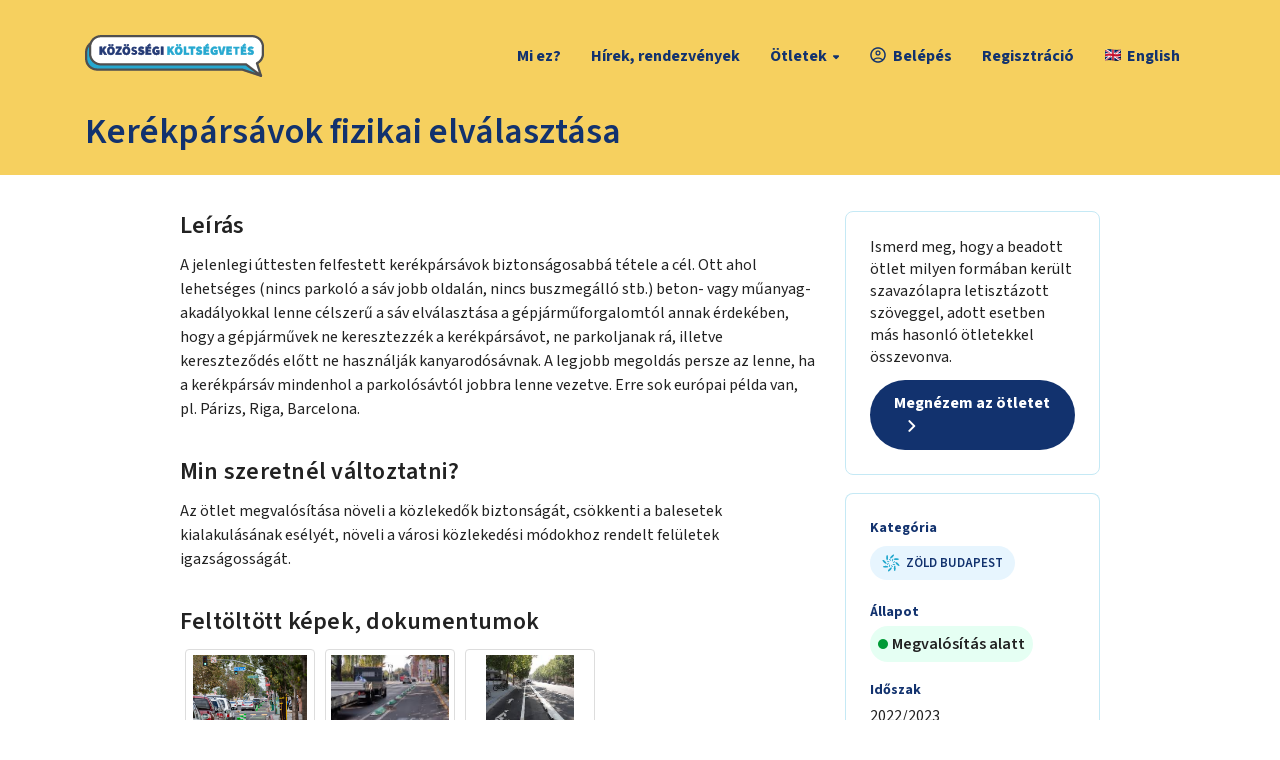

--- FILE ---
content_type: text/html; charset=utf-8
request_url: https://otlet.budapest.hu/otletek/1901
body_size: 13276
content:
<!DOCTYPE html><html lang="hu"><head><meta charSet="utf-8"/><meta charSet="utf-8"/><meta name="viewport" content="width=device-width, initial-scale=1"/><meta name="viewport" content="width=device-width, initial-scale=1"/><link rel="stylesheet" href="/_next/static/css/61c6b844c1f17571.css" data-precedence="next"/><link rel="stylesheet" href="/_next/static/css/2694127be8e7214b.css" data-precedence="next"/><link rel="stylesheet" href="/_next/static/css/677c4e8614bbdbbf.css" data-precedence="next"/><link rel="stylesheet" href="/_next/static/css/5bea09ac686987bf.css" data-precedence="next"/><link rel="preload" as="script" fetchPriority="low" href="/_next/static/chunks/webpack-140bd6265419dfaf.js"/><script src="/_next/static/chunks/4bd1b696-182b6b13bdad92e3.js" async=""></script><script src="/_next/static/chunks/ed9f2dc4-93abe63842c5a90f.js" async=""></script><script src="/_next/static/chunks/1255-0b7c309e66b4bdcd.js" async=""></script><script src="/_next/static/chunks/main-app-1dfc4c55242148fa.js" async=""></script><script src="/_next/static/chunks/2619-5eaf6ca0c6af2200.js" async=""></script><script src="/_next/static/chunks/1356-1670df41e5714dd9.js" async=""></script><script src="/_next/static/chunks/2792-dbccf7fb3dde8e6a.js" async=""></script><script src="/_next/static/chunks/app/layout-817e2c1573a236fb.js" async=""></script><script src="/_next/static/chunks/870fdd6f-6d4bb9a6a13c1001.js" async=""></script><script src="/_next/static/chunks/2230-1edb5a32092de975.js" async=""></script><script src="/_next/static/chunks/8458-473d977c90788793.js" async=""></script><script src="/_next/static/chunks/app/otletek/%5Bid%5D/page-0890fb630329304d.js" async=""></script><link rel="preload" href="/modernizr.js" as="script"/><link rel="preload" href="https://translate.google.com/translate_a/element.js?cb=googleTranslateElementInit" as="script"/><meta name="next-size-adjust" content=""/><meta http-equiv="Cache-control" content="no-cache, no-store, must-revalidate"/><meta http-equiv="Pragma" content="no-cache"/><script type="text/plain" data-cookiecategory="marketing" defer="">!function(f,b,e,v,n,t,s)
            { if(f.fbq)return;n=f.fbq=function(){n.callMethod?
            n.callMethod.apply(n,arguments):n.queue.push(arguments)};
            if(!f._fbq)f._fbq=n;n.push=n;n.loaded=!0;n.version='2.0';
            n.queue=[];t=b.createElement(e);t.async=!0;
            t.src=v;s=b.getElementsByTagName(e)[0];
            s.parentNode.insertBefore(t,s)}(window, document,'script',
            'https://connect.facebook.net/en_US/fbevents.js');
            fbq('init', '1184088115623088');
            fbq('track', 'PageView');</script><noscript><img height="1" width="1" style="display:none" src="https://www.facebook.com/tr?id=1184088115623088&amp;ev=PageView&amp;noscript=1"/></noscript><script src="/_next/static/chunks/polyfills-42372ed130431b0a.js" noModule=""></script></head><body class="app __className_d66ec5"><div hidden=""><!--$?--><template id="B:0"></template><!--/$--></div><header class="stick-to-top"><nav class="main-navigation"><div class="container"><div class="row flex-center"><div class="col-6 col-xs-6 col-sm-6 col-md-2"><div class="logo-wrapper"><a rel="noopener noreferrer" href="/"><img alt="Budapest Közösségi Költségvetés" loading="lazy" width="179" height="42" decoding="async" data-nimg="1" style="color:transparent" src="/images/logo-horizontal.svg"/></a></div></div><div class="col-6 col-xs-6 col-sm-6 col-md-10"><ul class="desktop-menu"><li class=""><a class="" href="/oldal/bovebben-a-kozossegi-koltsegvetesrol">Mi ez?</a></li><li class=""><a class="" href="/hirek">Hírek, rendezvények</a></li><li class=""><button type="button" aria-expanded="false">Ötletek<span class="caret"></span></button><ul class="submenu"><li class=""><a href="/otletek" rel="noopener noreferrer">Beadott</a></li><li class=""><a class="" href="/tervek">Szavazólapra került</a></li><li class=""><a class="" href="/projektek">Nyertes</a></li></ul></li><li class=""><a class="" href="/otletek/1901?auth=login"><div><img alt="account" aria-hidden="true" loading="lazy" width="18" height="18" decoding="async" data-nimg="1" style="color:transparent" src="/images/font-account.svg"/>Belépés</div></a></li><li class="highlight-second"><a class="" href="/otletek/1901?auth=registration">Regisztráció</a></li><li class="notranslate"><div id="google_translate_element" style="visibility:hidden;width:1px;height:1px"></div><ul><li value="en"><a href="#" class="notranslate"><img alt="English zászló" loading="lazy" width="16" height="12" decoding="async" data-nimg="1" style="color:transparent;margin-right:6px" src="/images/flag-gb-16x12.png"/>English</a></li></ul></li></ul><div class="hamburger-menu-wrapper"><div class="hamburger-menu"><div class="hamburger-menu-elem"></div><div class="hamburger-menu-elem"></div><div class="hamburger-menu-elem"></div></div></div></div></div></div></nav><div class="mobile-menu"><div class="container"><div class="row"><div class="col-md-12"><ul><li class=""><a class="" href="/oldal/bovebben-a-kozossegi-koltsegvetesrol">Mi ez?</a></li><li class=""><a class="" href="/hirek">Hírek, rendezvények</a></li><li class=""><button type="button" aria-expanded="false">Ötletek<span class="caret"></span></button><ul class="submenu"><li class=""><a href="/otletek" rel="noopener noreferrer">Beadott</a></li><li class=""><a class="" href="/tervek">Szavazólapra került</a></li><li class=""><a class="" href="/projektek">Nyertes</a></li></ul></li><li class="highlight-second"><a class="" href="/otletek/1901?auth=login">Belépés</a></li><li class="highlight-second"><a class="" href="/otletek/1901?auth=registration">Regisztráció</a></li><li class="notranslate"><div id="google_translate_element" style="visibility:hidden;width:1px;height:1px"></div><ul><li value="en"><a href="#" class="notranslate"><img alt="English zászló" loading="lazy" width="16" height="12" decoding="async" data-nimg="1" style="color:transparent;margin-right:6px" src="/images/flag-gb-16x12.png"/>English</a></li></ul></li></ul></div></div></div></div></header><!--$?--><template id="B:1"></template><div class="loading-overlayer"><div class="loader"><div class="loader-spinner"><svg aria-hidden="true" focusable="false" data-prefix="fas" data-icon="spinner" class="svg-inline--fa fa-spinner fa-pulse fa-2x " role="img" xmlns="http://www.w3.org/2000/svg" viewBox="0 0 512 512"><path fill="currentColor" d="M304 48a48 48 0 1 0 -96 0 48 48 0 1 0 96 0zm0 416a48 48 0 1 0 -96 0 48 48 0 1 0 96 0zM48 304a48 48 0 1 0 0-96 48 48 0 1 0 0 96zm464-48a48 48 0 1 0 -96 0 48 48 0 1 0 96 0zM142.9 437A48 48 0 1 0 75 369.1 48 48 0 1 0 142.9 437zm0-294.2A48 48 0 1 0 75 75a48 48 0 1 0 67.9 67.9zM369.1 437A48 48 0 1 0 437 369.1 48 48 0 1 0 369.1 437z"></path></svg></div></div></div><main class="page"></main><!--/$--><footer><div class="dark-section"><div class="container"><div class="line-one"><div class="logo-wrapper"><img alt="logo" loading="lazy" width="90" height="41" decoding="async" data-nimg="1" class="logo" style="color:transparent" src="/images/category-open-text.svg"/></div><ul><li class="nav"><a href="/otletek">Beküldött ötletek</a></li><li class="nav"><a href="/projektek">Megvalósuló ötletek</a></li><li class="nav"><button type="button" aria-label="Sütikezelés" data-cc="c-settings">Sütikezelés</button></li><li class="nav"><a href="/files/sutitajekoztato.pdf" target="_blank" rel="noopener noreferrer">Sütitájékoztató</a></li><li class="nav"><a href="/files/adatkezelesi_tajekoztato.pdf" target="_blank" rel="noopener noreferrer">Adatkezelési tájékoztató</a></li><li class="nav"><a href="/oldal/dokumentumok">Dokumentumok</a></li><li class="nav"><a href="/oldal/kapcsolat">Kapcsolat</a></li><li class="nav"><a href="/files/participatory-budgeting-in-budapest.pdf" target="_blank" rel="noopener noreferrer">Information in English</a></li></ul></div><hr/><div class="line-two"><div class="logo-secondary-wrapper"><a href="https://budapest.hu" target="_blank" title="Kövess minket Facebookon" rel="noopener noreferrer"><img alt="logo" loading="lazy" width="201" height="40" decoding="async" data-nimg="1" class="logo" style="color:transparent" src="/images/bp_logo_white.svg"/></a><div class="sharing sharing-mobile"><a href="https://www.facebook.com/budapestmindenkie" target="_blank" title="Kövess minket Facebookon" rel="noopener noreferrer"><img alt="Facebook logo" aria-hidden="true" loading="lazy" width="36" height="36" decoding="async" data-nimg="1" class="logo" style="color:transparent" src="/images/social-fb.svg"/></a></div></div><div class="copyright-wrapper"><div class="copyright">© 2024 Budapest Főváros Önkormányzata. Minden jog fenntartva</div><div class="sharing sharing-desktop"><a href="https://www.facebook.com/budapestmindenkie" target="_blank" title="Kövess minket Facebookon" rel="noopener noreferrer"><img alt="Facebook logo" aria-hidden="true" loading="lazy" width="36" height="36" decoding="async" data-nimg="1" class="logo" style="color:transparent" src="/images/social-fb.svg"/></a></div></div></div></div></div></footer><script>requestAnimationFrame(function(){$RT=performance.now()});</script><script src="/_next/static/chunks/webpack-140bd6265419dfaf.js" id="_R_" async=""></script><div hidden id="S:1"><template id="P:2"></template><!--$?--><template id="B:3"></template><!--/$--></div><script>(self.__next_f=self.__next_f||[]).push([0])</script><script>self.__next_f.push([1,"1:\"$Sreact.fragment\"\n3:I[9766,[],\"\"]\n4:I[98924,[],\"\"]\n6:I[24431,[],\"OutletBoundary\"]\n8:I[15278,[],\"AsyncMetadataOutlet\"]\na:I[24431,[],\"ViewportBoundary\"]\nc:I[24431,[],\"MetadataBoundary\"]\nd:\"$Sreact.suspense\"\nf:I[57150,[],\"\"]\n10:I[67011,[\"2619\",\"static/chunks/2619-5eaf6ca0c6af2200.js\",\"1356\",\"static/chunks/1356-1670df41e5714dd9.js\",\"2792\",\"static/chunks/2792-dbccf7fb3dde8e6a.js\",\"7177\",\"static/chunks/app/layout-817e2c1573a236fb.js\"],\"default\"]\n11:I[41402,[\"2619\",\"static/chunks/2619-5eaf6ca0c6af2200.js\",\"1356\",\"static/chunks/1356-1670df41e5714dd9.js\",\"2792\",\"static/chunks/2792-dbccf7fb3dde8e6a.js\",\"7177\",\"static/chunks/app/layout-817e2c1573a236fb.js\"],\"\"]\n12:I[68846,[\"2619\",\"static/chunks/2619-5eaf6ca0c6af2200.js\",\"1356\",\"static/chunks/1356-1670df41e5714dd9.js\",\"2792\",\"static/chunks/2792-dbccf7fb3dde8e6a.js\",\"7177\",\"static/chunks/app/layout-817e2c1573a236fb.js\"],\"ModalHardContextProvider\"]\n13:I[61461,[\"2619\",\"static/chunks/2619-5eaf6ca0c6af2200.js\",\"1356\",\"static/chunks/1356-1670df41e5714dd9.js\",\"2792\",\"static/chunks/2792-dbccf7fb3dde8e6a.js\",\"7177\",\"static/chunks/app/layout-817e2c1573a236fb.js\"],\"ModalContextProvider\"]\n14:I[75940,[\"2619\",\"static/chunks/2619-5eaf6ca0c6af2200.js\",\"1356\",\"static/chunks/1356-1670df41e5714dd9.js\",\"2792\",\"static/chunks/2792-dbccf7fb3dde8e6a.js\",\"7177\",\"static/chunks/app/layout-817e2c1573a236fb.js\"],\"default\"]\n15:I[7867,[\"2619\",\"static/chunks/2619-5eaf6ca0c6af2200.js\",\"1356\",\"static/chunks/1356-1670df41e5714dd9.js\",\"2792\",\"static/chunks/2792-dbccf7fb3dde8e6a.js\",\"7177\",\"static/chunks/app/layout-817e2c1573a236fb.js\"],\"default\"]\n16:I[51145,[\"2619\",\"static/chunks/2619-5eaf6ca0c6af2200.js\",\"1356\",\"static/chunks/1356-1670df41e5714dd9.js\",\"2792\",\"static/chunks/2792-dbccf7fb3dde8e6a.js\",\"7177\",\"static/chunks/app/layout-817e2c1573a236fb.js\"],\"default\"]\n18:I[52619,[\"2266\",\"static/chunks/870fdd6f-6d4bb9a6a13c1001.js\",\"2619\",\"static/chunks/2619-5eaf6ca0c6af2200.js\",\"1356\",\"static/chunks/1356-1670df41e5714dd9.js\",\"2230\",\"static/chunks/2230-1edb5a32092de975.js\",\"8458\",\"static/chunks/8458-473d977c9078"])</script><script>self.__next_f.push([1,"8793.js\",\"3393\",\"static/chunks/app/otletek/%5Bid%5D/page-0890fb630329304d.js\"],\"\"]\n19:I[81356,[\"2266\",\"static/chunks/870fdd6f-6d4bb9a6a13c1001.js\",\"2619\",\"static/chunks/2619-5eaf6ca0c6af2200.js\",\"1356\",\"static/chunks/1356-1670df41e5714dd9.js\",\"2230\",\"static/chunks/2230-1edb5a32092de975.js\",\"8458\",\"static/chunks/8458-473d977c90788793.js\",\"3393\",\"static/chunks/app/otletek/%5Bid%5D/page-0890fb630329304d.js\"],\"Image\"]\n1e:I[75913,[\"2619\",\"static/chunks/2619-5eaf6ca0c6af2200.js\",\"1356\",\"static/chunks/1356-1670df41e5714dd9.js\",\"2792\",\"static/chunks/2792-dbccf7fb3dde8e6a.js\",\"7177\",\"static/chunks/app/layout-817e2c1573a236fb.js\"],\"default\"]\n:HL[\"/_next/static/media/b6a6f0b43d027304-s.p.woff2\",\"font\",{\"crossOrigin\":\"\",\"type\":\"font/woff2\"}]\n:HL[\"/_next/static/css/61c6b844c1f17571.css\",\"style\"]\n:HL[\"/_next/static/css/2694127be8e7214b.css\",\"style\"]\n:HL[\"/_next/static/css/677c4e8614bbdbbf.css\",\"style\"]\n:HL[\"/_next/static/css/5bea09ac686987bf.css\",\"style\"]\n"])</script><script>self.__next_f.push([1,"0:{\"P\":null,\"b\":\"fCqTlkGKxj_iKhKtBNvta\",\"p\":\"\",\"c\":[\"\",\"otletek\",\"1901\"],\"i\":false,\"f\":[[[\"\",{\"children\":[\"otletek\",{\"children\":[[\"id\",\"1901\",\"d\"],{\"children\":[\"__PAGE__\",{}]}]}]},\"$undefined\",\"$undefined\",true],[\"\",[\"$\",\"$1\",\"c\",{\"children\":[[[\"$\",\"link\",\"0\",{\"rel\":\"stylesheet\",\"href\":\"/_next/static/css/61c6b844c1f17571.css\",\"precedence\":\"next\",\"crossOrigin\":\"$undefined\",\"nonce\":\"$undefined\"}],[\"$\",\"link\",\"1\",{\"rel\":\"stylesheet\",\"href\":\"/_next/static/css/2694127be8e7214b.css\",\"precedence\":\"next\",\"crossOrigin\":\"$undefined\",\"nonce\":\"$undefined\"}],[\"$\",\"link\",\"2\",{\"rel\":\"stylesheet\",\"href\":\"/_next/static/css/677c4e8614bbdbbf.css\",\"precedence\":\"next\",\"crossOrigin\":\"$undefined\",\"nonce\":\"$undefined\"}]],\"$L2\"]}],{\"children\":[\"otletek\",[\"$\",\"$1\",\"c\",{\"children\":[null,[\"$\",\"$L3\",null,{\"parallelRouterKey\":\"children\",\"error\":\"$undefined\",\"errorStyles\":\"$undefined\",\"errorScripts\":\"$undefined\",\"template\":[\"$\",\"$L4\",null,{}],\"templateStyles\":\"$undefined\",\"templateScripts\":\"$undefined\",\"notFound\":\"$undefined\",\"forbidden\":\"$undefined\",\"unauthorized\":\"$undefined\"}]]}],{\"children\":[[\"id\",\"1901\",\"d\"],[\"$\",\"$1\",\"c\",{\"children\":[null,[\"$\",\"$L3\",null,{\"parallelRouterKey\":\"children\",\"error\":\"$undefined\",\"errorStyles\":\"$undefined\",\"errorScripts\":\"$undefined\",\"template\":[\"$\",\"$L4\",null,{}],\"templateStyles\":\"$undefined\",\"templateScripts\":\"$undefined\",\"notFound\":\"$undefined\",\"forbidden\":\"$undefined\",\"unauthorized\":\"$undefined\"}]]}],{\"children\":[\"__PAGE__\",[\"$\",\"$1\",\"c\",{\"children\":[\"$L5\",[[\"$\",\"link\",\"0\",{\"rel\":\"stylesheet\",\"href\":\"/_next/static/css/5bea09ac686987bf.css\",\"precedence\":\"next\",\"crossOrigin\":\"$undefined\",\"nonce\":\"$undefined\"}]],[\"$\",\"$L6\",null,{\"children\":[\"$L7\",[\"$\",\"$L8\",null,{\"promise\":\"$@9\"}]]}]]}],{},null,false]},null,false]},null,false]},[[\"$\",\"$1\",\"l\",{\"children\":[[\"$\",\"div\",null,{\"className\":\"loading-overlayer\",\"children\":[\"$\",\"div\",null,{\"className\":\"loader\",\"children\":[\"$\",\"div\",null,{\"className\":\"loader-spinner\",\"children\":[\"$\",\"svg\",null,{\"aria-hidden\":\"true\",\"focusable\":\"false\",\"data-prefix\":\"fas\",\"data-icon\":\"spinner\",\"className\":\"svg-inline--fa fa-spinner fa-pulse fa-2x \",\"role\":\"img\",\"xmlns\":\"http://www.w3.org/2000/svg\",\"viewBox\":\"0 0 512 512\",\"style\":{},\"ref\":\"$undefined\",\"children\":[\"$\",\"path\",null,{\"fill\":\"currentColor\",\"d\":\"M304 48a48 48 0 1 0 -96 0 48 48 0 1 0 96 0zm0 416a48 48 0 1 0 -96 0 48 48 0 1 0 96 0zM48 304a48 48 0 1 0 0-96 48 48 0 1 0 0 96zm464-48a48 48 0 1 0 -96 0 48 48 0 1 0 96 0zM142.9 437A48 48 0 1 0 75 369.1 48 48 0 1 0 142.9 437zm0-294.2A48 48 0 1 0 75 75a48 48 0 1 0 67.9 67.9zM369.1 437A48 48 0 1 0 437 369.1 48 48 0 1 0 369.1 437z\",\"style\":{}}]}]}]}]}],[\"$\",\"main\",null,{\"className\":\"page\"}]]}],[],[]],false],[\"$\",\"$1\",\"h\",{\"children\":[null,[[\"$\",\"$La\",null,{\"children\":\"$Lb\"}],[\"$\",\"meta\",null,{\"name\":\"next-size-adjust\",\"content\":\"\"}]],[\"$\",\"$Lc\",null,{\"children\":[\"$\",\"div\",null,{\"hidden\":true,\"children\":[\"$\",\"$d\",null,{\"fallback\":null,\"children\":\"$Le\"}]}]}]]}],false]],\"m\":\"$undefined\",\"G\":[\"$f\",[]],\"s\":false,\"S\":false}\n"])</script><script>self.__next_f.push([1,"2:[\"$\",\"html\",null,{\"lang\":\"hu\",\"suppressHydrationWarning\":true,\"children\":[[\"$\",\"head\",null,{\"children\":[[\"$\",\"meta\",null,{\"charSet\":\"utf-8\"}],[\"$\",\"meta\",null,{\"name\":\"viewport\",\"content\":\"width=device-width, initial-scale=1\"}],[\"$\",\"meta\",null,{\"httpEquiv\":\"Cache-control\",\"content\":\"no-cache, no-store, must-revalidate\"}],[\"$\",\"meta\",null,{\"httpEquiv\":\"Pragma\",\"content\":\"no-cache\"}],[\"$\",\"$L10\",null,{}],[\"$\",\"$L11\",null,{\"src\":\"/modernizr.js\"}],[[\"$\",\"script\",null,{\"type\":\"text/plain\",\"data-cookiecategory\":\"marketing\",\"defer\":true,\"dangerouslySetInnerHTML\":{\"__html\":\"!function(f,b,e,v,n,t,s)\\n            { if(f.fbq)return;n=f.fbq=function(){n.callMethod?\\n            n.callMethod.apply(n,arguments):n.queue.push(arguments)};\\n            if(!f._fbq)f._fbq=n;n.push=n;n.loaded=!0;n.version='2.0';\\n            n.queue=[];t=b.createElement(e);t.async=!0;\\n            t.src=v;s=b.getElementsByTagName(e)[0];\\n            s.parentNode.insertBefore(t,s)}(window, document,'script',\\n            'https://connect.facebook.net/en_US/fbevents.js');\\n            fbq('init', '1184088115623088');\\n            fbq('track', 'PageView');\"}}],[\"$\",\"noscript\",null,{\"children\":[\"$\",\"img\",null,{\"height\":\"1\",\"width\":\"1\",\"style\":{\"display\":\"none\"},\"src\":\"https://www.facebook.com/tr?id=1184088115623088\u0026ev=PageView\u0026noscript=1\"}]}]]]}],[\"$\",\"$L12\",null,{\"children\":[\"$\",\"$L13\",null,{\"children\":[\"$\",\"body\",null,{\"className\":\"app __className_d66ec5\",\"children\":[[\"$\",\"$L14\",null,{}],[\"$\",\"$L15\",null,{}],[\"$\",\"$L16\",null,{\"loggedIn\":false}],\"$L17\",[\"$\",\"$L3\",null,{\"parallelRouterKey\":\"children\",\"error\":\"$undefined\",\"errorStyles\":\"$undefined\",\"errorScripts\":\"$undefined\",\"template\":[\"$\",\"$L4\",null,{}],\"templateStyles\":\"$undefined\",\"templateScripts\":\"$undefined\",\"notFound\":[[\"$\",\"main\",null,{\"className\":\"page page-full-dark page-center\",\"children\":[\"$\",\"div\",null,{\"className\":\"not-found_page__VFIr4\",\"children\":[[\"$\",\"h1\",null,{\"children\":\"404\"}],[\"$\",\"p\",null,{\"children\":\"Sajnáljuk, a keresett oldal nem található\"}],[\"$\",\"$L18\",null,{\"className\":\"btn btn-headline\",\"href\":\"/\",\"children\":\"Főoldal\"}]]}]}],[[\"$\",\"link\",\"0\",{\"rel\":\"stylesheet\",\"href\":\"/_next/static/css/9747fe1901c18a46.css\",\"precedence\":\"next\",\"crossOrigin\":\"$undefined\",\"nonce\":\"$undefined\"}]]],\"forbidden\":\"$undefined\",\"unauthorized\":\"$undefined\"}],[\"$\",\"footer\",null,{\"children\":[\"$\",\"div\",null,{\"className\":\"dark-section\",\"children\":[\"$\",\"div\",null,{\"className\":\"container\",\"children\":[[\"$\",\"div\",null,{\"className\":\"line-one\",\"children\":[[\"$\",\"div\",null,{\"className\":\"logo-wrapper\",\"children\":[\"$\",\"$L19\",null,{\"src\":\"/images/category-open-text.svg\",\"width\":90,\"height\":41,\"alt\":\"logo\",\"className\":\"logo\"}]}],[\"$\",\"ul\",null,{\"children\":[[\"$\",\"li\",null,{\"className\":\"nav\",\"children\":[\"$\",\"$L18\",null,{\"href\":\"/otletek\",\"prefetch\":false,\"children\":\"Beküldött ötletek\"}]}],[\"$\",\"li\",null,{\"className\":\"nav\",\"children\":[\"$\",\"$L18\",null,{\"href\":\"/projektek\",\"prefetch\":false,\"children\":\"Megvalósuló ötletek\"}]}],[\"$\",\"li\",null,{\"className\":\"nav\",\"children\":[\"$\",\"button\",null,{\"type\":\"button\",\"aria-label\":\"Sütikezelés\",\"data-cc\":\"c-settings\",\"children\":\"Sütikezelés\"}]}],[\"$\",\"li\",null,{\"className\":\"nav\",\"children\":[\"$\",\"a\",null,{\"href\":\"/files/sutitajekoztato.pdf\",\"target\":\"_blank\",\"rel\":\"noopener noreferrer\",\"children\":\"Sütitájékoztató\"}]}],[\"$\",\"li\",null,{\"className\":\"nav\",\"children\":[\"$\",\"a\",null,{\"href\":\"/files/adatkezelesi_tajekoztato.pdf\",\"target\":\"_blank\",\"rel\":\"noopener noreferrer\",\"children\":\"Adatkezelési tájékoztató\"}]}],[\"$\",\"li\",null,{\"className\":\"nav\",\"children\":[\"$\",\"$L18\",null,{\"href\":\"/oldal/dokumentumok\",\"prefetch\":false,\"children\":\"Dokumentumok\"}]}],[\"$\",\"li\",null,{\"className\":\"nav\",\"children\":[\"$\",\"$L18\",null,{\"href\":\"/oldal/kapcsolat\",\"prefetch\":false,\"children\":\"Kapcsolat\"}]}],[\"$\",\"li\",null,{\"className\":\"nav\",\"children\":[\"$\",\"a\",null,{\"href\":\"/files/participatory-budgeting-in-budapest.pdf\",\"target\":\"_blank\",\"rel\":\"noopener noreferrer\",\"children\":\"Information in English\"}]}]]}]]}],[\"$\",\"hr\",null,{}],[\"$\",\"div\",null,{\"className\":\"line-two\",\"children\":[[\"$\",\"div\",null,{\"className\":\"logo-secondary-wrapper\",\"children\":[[\"$\",\"a\",null,{\"href\":\"https://budapest.hu\",\"target\":\"_blank\",\"title\":\"Kövess minket Facebookon\",\"rel\":\"noopener noreferrer\",\"children\":[\"$\",\"$L19\",null,{\"src\":\"/images/bp_logo_white.svg\",\"width\":201,\"height\":40,\"alt\":\"logo\",\"className\":\"logo\"}]}],[\"$\",\"div\",null,{\"className\":\"sharing sharing-mobile\",\"children\":[\"$\",\"a\",null,{\"href\":\"https://www.facebook.com/budapestmindenkie\",\"target\":\"_blank\",\"title\":\"Kövess minket Facebookon\",\"rel\":\"noopener noreferrer\",\"children\":[\"$\",\"$L19\",null,{\"src\":\"/images/social-fb.svg\",\"width\":36,\"height\":36,\"alt\":\"Facebook logo\",\"className\":\"logo\",\"aria-hidden\":true}]}]}]]}],[\"$\",\"div\",null,{\"className\":\"copyright-wrapper\",\"children\":[\"$L1a\",\"$L1b\"]}]]}]]}]}]}],\"$L1c\",\"$L1d\"]}]}]}]]}]\n"])</script><script>self.__next_f.push([1,"1a:[\"$\",\"div\",null,{\"className\":\"copyright\",\"children\":\"© 2024 Budapest Főváros Önkormányzata. Minden jog fenntartva\"}]\n1b:[\"$\",\"div\",null,{\"className\":\"sharing sharing-desktop\",\"children\":[\"$\",\"a\",null,{\"href\":\"https://www.facebook.com/budapestmindenkie\",\"target\":\"_blank\",\"title\":\"Kövess minket Facebookon\",\"rel\":\"noopener noreferrer\",\"children\":[\"$\",\"$L19\",null,{\"src\":\"/images/social-fb.svg\",\"width\":36,\"height\":36,\"alt\":\"Facebook logo\",\"className\":\"logo\",\"aria-hidden\":true}]}]}]\n1d:[\"$\",\"$L1e\",null,{}]\n1c:null\nb:[[\"$\",\"meta\",\"0\",{\"charSet\":\"utf-8\"}],[\"$\",\"meta\",\"1\",{\"name\":\"viewport\",\"content\":\"width=device-width, initial-scale=1\"}]]\n7:null\n"])</script><script>self.__next_f.push([1,"1f:I[15491,[\"2619\",\"static/chunks/2619-5eaf6ca0c6af2200.js\",\"1356\",\"static/chunks/1356-1670df41e5714dd9.js\",\"2792\",\"static/chunks/2792-dbccf7fb3dde8e6a.js\",\"7177\",\"static/chunks/app/layout-817e2c1573a236fb.js\"],\"Navigation\"]\n20:I[76022,[\"2619\",\"static/chunks/2619-5eaf6ca0c6af2200.js\",\"1356\",\"static/chunks/1356-1670df41e5714dd9.js\",\"2792\",\"static/chunks/2792-dbccf7fb3dde8e6a.js\",\"7177\",\"static/chunks/app/layout-817e2c1573a236fb.js\"],\"GoogleTranslate\"]\n21:I[355,[\"2619\",\"static/chunks/2619-5eaf6ca0c6af2200.js\",\"1356\",\"static/chunks/1356-1670df41e5714dd9.js\",\"2792\",\"static/chunks/2792-dbccf7fb3dde8e6a.js\",\"7177\",\"static/chunks/app/layout-817e2c1573a236fb.js\"],\"default\"]\n22:I[15491,[\"2619\",\"static/chunks/2619-5eaf6ca0c6af2200.js\",\"1356\",\"static/chunks/1356-1670df41e5714dd9.js\",\"2792\",\"static/chunks/2792-dbccf7fb3dde8e6a.js\",\"7177\",\"static/chunks/app/layout-817e2c1573a236fb.js\"],\"MobileNavigation\"]\n"])</script><script>self.__next_f.push([1,"17:[\"$\",\"header\",null,{\"className\":\"stick-to-top\",\"children\":[[\"$\",\"nav\",null,{\"className\":\"main-navigation\",\"children\":[\"$\",\"div\",null,{\"className\":\"container\",\"children\":[\"$\",\"div\",null,{\"className\":\"row flex-center\",\"children\":[[\"$\",\"div\",null,{\"className\":\"col-6 col-xs-6 col-sm-6 col-md-2\",\"children\":[\"$\",\"div\",null,{\"className\":\"logo-wrapper\",\"children\":[\"$\",\"$L18\",null,{\"href\":\"/\",\"rel\":\"noopener noreferrer\",\"children\":[\"$\",\"$L19\",null,{\"src\":\"/images/logo-horizontal.svg\",\"width\":179,\"height\":42,\"alt\":\"Budapest Közösségi Költségvetés\"}]}]}]}],[\"$\",\"div\",null,{\"className\":\"col-6 col-xs-6 col-sm-6 col-md-10\",\"children\":[[\"$\",\"ul\",null,{\"className\":\"desktop-menu\",\"children\":[[\"$\",\"$L1f\",null,{\"menuItems\":[{\"title\":\"Mi ez?\",\"href\":\"/oldal/bovebben-a-kozossegi-koltsegvetesrol\",\"outside\":false},{\"title\":\"Hírek, rendezvények\",\"href\":\"/hirek\",\"outside\":false},{\"title\":\"Ötletek\",\"href\":\"#\",\"outside\":false,\"submenuItems\":[{\"title\":\"Beadott\",\"href\":\"/otletek\",\"outside\":true},{\"title\":\"Szavazólapra került\",\"href\":\"/tervek\",\"outside\":false},{\"title\":\"Nyertes\",\"href\":\"/projektek\",\"outside\":false}]},{\"title\":\"Fiókom\",\"href\":\"/profil\",\"highlight\":false,\"onHideLoggedIn\":false,\"onHideLoggedOut\":true,\"outside\":false,\"profile\":false,\"icon\":\"account\",\"onHideDesktop\":true},{\"title\":\"Belépés\",\"href\":\"?auth=login\",\"highlight\":false,\"onHideLoggedIn\":true,\"onHideLoggedOut\":false,\"onHideMobile\":true,\"icon\":\"account\"},{\"title\":\"Regisztráció\",\"href\":\"?auth=registration\",\"outside\":false,\"highlight\":false,\"onHideLoggedIn\":true,\"secondHighlight\":true,\"onHideMobile\":true,\"onHideDesktop\":false},{\"title\":\"Fiókom\",\"href\":\"/profil\",\"highlight\":false,\"onHideLoggedIn\":false,\"onHideLoggedOut\":true,\"outside\":false,\"profile\":false,\"icon\":\"account\",\"onHideMobile\":true},{\"title\":\"Belépés\",\"href\":\"?auth=login\",\"outside\":false,\"highlight\":false,\"onHideLoggedIn\":true,\"secondHighlight\":true,\"onHideDesktop\":true},{\"title\":\"Regisztráció\",\"href\":\"?auth=registration\",\"outside\":false,\"highlight\":false,\"onHideLoggedIn\":true,\"secondHighlight\":true,\"onHideDesktop\":true},{\"title\":\"Kijelentkezés\",\"href\":\"/kijelentkezes\",\"outside\":false,\"highlight\":false,\"onHideLoggedOut\":true,\"secondHighlight\":true,\"onHideDesktop\":true}],\"rand\":\"F221ciKxP2kW7ntCDBt3hImWwZ0KWg\",\"loggedIn\":false}],[\"$\",\"$L20\",null,{}]]}],[\"$\",\"$L21\",null,{}]]}]]}]}]}],[\"$\",\"$L22\",null,{\"menuItems\":\"$17:props:children:0:props:children:props:children:props:children:1:props:children:0:props:children:0:props:menuItems\",\"loggedIn\":false}]]}]\n"])</script><script>self.__next_f.push([1,"23:I[80622,[],\"IconMark\"]\n24:I[3111,[\"2266\",\"static/chunks/870fdd6f-6d4bb9a6a13c1001.js\",\"2619\",\"static/chunks/2619-5eaf6ca0c6af2200.js\",\"1356\",\"static/chunks/1356-1670df41e5714dd9.js\",\"2230\",\"static/chunks/2230-1edb5a32092de975.js\",\"8458\",\"static/chunks/8458-473d977c90788793.js\",\"3393\",\"static/chunks/app/otletek/%5Bid%5D/page-0890fb630329304d.js\"],\"default\"]\n25:I[84253,[\"2266\",\"static/chunks/870fdd6f-6d4bb9a6a13c1001.js\",\"2619\",\"static/chunks/2619-5eaf6ca0c6af2200.js\",\"1356\",\"static/chunks/1356-1670df41e5714dd9.js\",\"2230\",\"static/chunks/2230-1edb5a32092de975.js\",\"8458\",\"static/chunks/8458-473d977c90788793.js\",\"3393\",\"static/chunks/app/otletek/%5Bid%5D/page-0890fb630329304d.js\"],\"default\"]\n"])</script><script>self.__next_f.push([1,"9:{\"metadata\":[[\"$\",\"title\",\"0\",{\"children\":\"Kerékpársávok fizikai elválasztása | Közösségi költségvetés\"}],[\"$\",\"meta\",\"1\",{\"name\":\"description\",\"content\":\"A jelenlegi úttesten felfestett kerékpársávok biztonságosabbá tétele a cél. Ott ahol lehetséges (nincs parkoló a sáv jobb oldalán, nincs buszmegálló stb.) beton- vagy műanyag-akadályokkal lenne célszerű a sáv elválasztása a gépjárműforgalomtól annak érdekében, hogy a gépjárművek ne keresztezzék a kerékpársávot, ne parkoljanak rá, illetve kereszteződés előtt ne használják kanyarodósávnak. A legjobb megoldás persze az lenne, ha a kerékpársáv mindenhol a parkolósávtól jobbra lenne vezetve. Erre sok európai példa van, pl. Párizs, Riga, Barcelona.\"}],[\"$\",\"link\",\"2\",{\"rel\":\"manifest\",\"href\":\"/manifest/site.webmanifest\",\"crossOrigin\":\"$undefined\"}],[\"$\",\"meta\",\"3\",{\"property\":\"og:title\",\"content\":\"Kerékpársávok fizikai elválasztása | Közösségi költségvetés\"}],[\"$\",\"meta\",\"4\",{\"property\":\"og:description\",\"content\":\"A jelenlegi úttesten felfestett kerékpársávok biztonságosabbá tétele a cél. Ott ahol lehetséges (nincs parkoló a sáv jobb oldalán, nincs buszmegálló stb.) beton- vagy műanyag-akadályokkal lenne célszerű a sáv elválasztása a gépjárműforgalomtól annak érdekében, hogy a gépjárművek ne keresztezzék a kerékpársávot, ne parkoljanak rá, illetve kereszteződés előtt ne használják kanyarodósávnak. A legjobb megoldás persze az lenne, ha a kerékpársáv mindenhol a parkolósávtól jobbra lenne vezetve. Erre sok európai példa van, pl. Párizs, Riga, Barcelona.\"}],[\"$\",\"meta\",\"5\",{\"property\":\"og:locale\",\"content\":\"hu_HU\"}],[\"$\",\"meta\",\"6\",{\"property\":\"og:image\",\"content\":\"https://otlet.budapest.hu/opengraph-image.png\"}],[\"$\",\"meta\",\"7\",{\"property\":\"og:type\",\"content\":\"website\"}],[\"$\",\"meta\",\"8\",{\"name\":\"twitter:card\",\"content\":\"summary_large_image\"}],[\"$\",\"meta\",\"9\",{\"name\":\"twitter:title\",\"content\":\"Kerékpársávok fizikai elválasztása | Közösségi költségvetés\"}],[\"$\",\"meta\",\"10\",{\"name\":\"twitter:description\",\"content\":\"A jelenlegi úttesten felfestett kerékpársávok biztonságosabbá tétele a cél. Ott ahol lehetséges (nincs parkoló a sáv jobb oldalán, nincs buszmegálló stb.) beton- vagy műanyag-akadályokkal lenne célszerű a sáv elválasztása a gépjárműforgalomtól annak érdekében, hogy a gépjárművek ne keresztezzék a kerékpársávot, ne parkoljanak rá, illetve kereszteződés előtt ne használják kanyarodósávnak. A legjobb megoldás persze az lenne, ha a kerékpársáv mindenhol a parkolósávtól jobbra lenne vezetve. Erre sok európai példa van, pl. Párizs, Riga, Barcelona.\"}],[\"$\",\"meta\",\"11\",{\"name\":\"twitter:image\",\"content\":\"https://otlet.budapest.hu/opengraph-image.png\"}],[\"$\",\"link\",\"12\",{\"rel\":\"shortcut icon\",\"href\":\"/manifest/apple-touch-icon.png\"}],[\"$\",\"link\",\"13\",{\"rel\":\"icon\",\"href\":\"/manifest/favicon.ico\"}],[\"$\",\"link\",\"14\",{\"rel\":\"apple-touch-icon\",\"href\":\"/manifest/apple-touch-icon.png\"}],[\"$\",\"$L23\",\"15\",{}]],\"error\":null,\"digest\":\"$undefined\"}\n"])</script><script>self.__next_f.push([1,"e:\"$9:metadata\"\n"])</script><script>self.__next_f.push([1,"5:[[\"$\",\"main\",null,{\"className\":\"page page-idea\",\"children\":[\"$\",\"div\",null,{\"className\":\"prop\",\"children\":[null,[\"$\",\"div\",null,{\"className\":\"hero-page\",\"children\":[\"$\",\"div\",null,{\"className\":\"container\",\"children\":[\"$\",\"div\",null,{\"className\":\"row\",\"children\":[\"$\",\"div\",null,{\"className\":\"col-lg-12 col-md-12\",\"children\":[null,[\"$\",\"h1\",null,{\"children\":\"Kerékpársávok fizikai elválasztása\"}],\"$undefined\"]}]}]}]}],[\"$\",\"$L24\",null,{\"style\":\"mobile\",\"showPreVoteButton\":false,\"disablePreVoteButton\":false,\"ideaId\":1901,\"token\":\"$undefined\",\"errorPreVoteable\":\"$undefined\"}],[\"$\",\"div\",null,{\"className\":\"container\",\"children\":[null,[\"$\",\"div\",null,{\"className\":\"prop-inner-wrapper\",\"children\":[\"$\",\"div\",null,{\"className\":\"prop-inner-content\",\"children\":[\"$\",\"div\",null,{\"className\":\"row\",\"children\":[[\"$\",\"div\",null,{\"className\":\"offset-xl-1 offset-lg-1 col-xl-7 col-lg-7\",\"children\":[\"$\",\"div\",null,{\"className\":\"prop-single-wrapper prop-single-body\",\"children\":[[\"$\",\"div\",null,{\"className\":\"prop-single-inner\",\"children\":[\"$\",\"div\",null,{\"className\":\"prop-single-content\",\"children\":[[\"$\",\"div\",null,{\"className\":\"prop-single-section\",\"children\":[[\"$\",\"h3\",null,{\"children\":\"Leírás\"}],[\"$\",\"div\",null,{\"className\":\"prop-single-description\",\"dangerouslySetInnerHTML\":{\"__html\":\"A jelenlegi úttesten felfestett kerékpársávok biztonságosabbá tétele a cél. Ott ahol lehetséges (nincs parkoló a sáv jobb oldalán, nincs buszmegálló stb.) beton- vagy műanyag-akadályokkal lenne célszerű a sáv elválasztása a gépjárműforgalomtól annak érdekében, hogy a gépjárművek ne keresztezzék a kerékpársávot, ne parkoljanak rá, illetve kereszteződés előtt ne használják kanyarodósávnak. A legjobb megoldás persze az lenne, ha a kerékpársáv mindenhol a parkolósávtól jobbra lenne vezetve. Erre sok európai példa van, pl. Párizs, Riga, Barcelona.\"}}]]}],[\"$\",\"div\",null,{\"className\":\"prop-single-section\",\"children\":[[\"$\",\"h3\",null,{\"children\":\"Min szeretnél változtatni?\"}],[\"$\",\"div\",null,{\"className\":\"prop-single-solution\",\"dangerouslySetInnerHTML\":{\"__html\":\"Az ötlet megvalósítása növeli a közlekedők biztonságát, csökkenti a balesetek kialakulásának esélyét, növeli a városi közlekedési módokhoz rendelt felületek igazságosságát.\"}}]]}],null,[\"$\",\"div\",null,{\"className\":\"prop-single-section\",\"children\":[[\"$\",\"h3\",null,{\"children\":\"Feltöltött képek, dokumentumok\"}],[\"$\",\"div\",null,{\"className\":\"media-sep\",\"children\":[\"$\",\"$L25\",null,{\"items\":[\"https://otlet.budapest.hu/api/media/get/4dbd1661-00dd-4661-bbb7-616c8d2a68af\",\"https://otlet.budapest.hu/api/media/get/5e210a49-d6e2-4397-b8c6-e1264808615e\",\"https://otlet.budapest.hu/api/media/get/7007ecee-fa05-40f3-931d-f9769f0d25d9\"],\"showThumbnails\":true}]}],[\"$\",\"div\",null,{\"className\":\"media-sep\",\"children\":[\"$\",\"div\",null,{\"className\":\"documents\",\"children\":false}]}]]}],null]}]}],[\"$\",\"div\",null,{\"className\":\"prop-single-history prop-single-history-idea\",\"children\":[\"$\",\"div\",null,{\"className\":\"prop-single-inner\",\"children\":[\"$\",\"div\",null,{\"className\":\"prop-single-content\",\"children\":[[\"$\",\"h3\",null,{\"children\":\"Hivatal visszajelzése\"}],[\"$\",\"div\",null,{\"className\":\"prop-single-answer\",\"dangerouslySetInnerHTML\":{\"__html\":\"\u003cp\u003e\u0026Ouml;tleted tartalm\u0026aacute;t \u0026eacute;rdemben nem m\u0026oacute;dos\u0026iacute;tottuk. A \\\"Megn\u0026eacute;zem az \u0026ouml;tletet\\\" gombra kattintva l\u0026aacute;thatod, hogy a beadott \u0026ouml;tlet milyen form\u0026aacute;ban ker\u0026uuml;lt szavaz\u0026oacute;lapra letiszt\u0026aacute;zott sz\u0026ouml;veggel, adott esetben m\u0026aacute;s hasonl\u0026oacute; \u0026ouml;tletekkel \u0026ouml;sszevonva.\u003c/p\u003e\"}}]]}]}]}],null]}]}],[\"$\",\"div\",null,{\"className\":\"col-xl-3 col-lg-4\",\"children\":[[\"$\",\"div\",null,{\"className\":\"prop-single-wrapper prop-single-sidebar prop-single-sidebar-info\",\"children\":[\"$\",\"div\",null,{\"className\":\"prop-single-content\",\"children\":[[\"$\",\"div\",null,{\"children\":\"Ismerd meg, hogy a beadott ötlet milyen formában került szavazólapra letisztázott szöveggel, adott esetben más hasonló ötletekkel összevonva.\"}],[\"$\",\"div\",null,{\"className\":\"prop-single-elem\",\"children\":[\"$\",\"$L18\",null,{\"href\":\"/projektek/385\",\"className\":\"btn btn-primary btn-next\",\"children\":\"Megnézem az ötletet\"}]}]]}]}],[\"$\",\"$L24\",null,{\"style\":\"background\",\"showPreVoteButton\":false,\"disablePreVoteButton\":false,\"ideaId\":1901,\"token\":\"$undefined\",\"errorPreVoteable\":\"$undefined\"}],\"$L26\",\"$L27\"]}]]}]}]}]]}]]}]}],\"$L28\"]\n"])</script><script>self.__next_f.push([1,"29:I[55253,[\"2266\",\"static/chunks/870fdd6f-6d4bb9a6a13c1001.js\",\"2619\",\"static/chunks/2619-5eaf6ca0c6af2200.js\",\"1356\",\"static/chunks/1356-1670df41e5714dd9.js\",\"2230\",\"static/chunks/2230-1edb5a32092de975.js\",\"8458\",\"static/chunks/8458-473d977c90788793.js\",\"3393\",\"static/chunks/app/otletek/%5Bid%5D/page-0890fb630329304d.js\"],\"default\"]\n"])</script><script>self.__next_f.push([1,"26:[\"$\",\"div\",null,{\"className\":\"prop-single-wrapper prop-single-sidebar\",\"children\":[\"$\",\"div\",null,{\"className\":\"prop-single-content\",\"children\":[[\"$\",\"div\",null,{\"className\":\"prop-single-side-section prop-single-elem\",\"children\":[[\"$\",\"div\",null,{\"className\":\"prop-info-title\",\"children\":\"Kategória\"}],[\"$\",\"div\",null,{\"className\":\"prop-info-content\",\"children\":[\"$\",\"div\",null,{\"className\":\"prop-category\",\"children\":[\"$\",\"$L18\",null,{\"className\":\"prop-theme\",\"href\":\"/otletek\",\"children\":[[\"$\",\"$L19\",null,{\"src\":\"/images/category-green-blue.svg\",\"width\":18,\"height\":18,\"alt\":\"Zöld Budapest\",\"aria-hidden\":true}],\"Zöld Budapest\"]}]}]}]]}],[\"$\",\"div\",null,{\"className\":\"prop-single-side-section\",\"children\":[[\"$\",\"div\",null,{\"className\":\"prop-info-title\",\"children\":\"Állapot\"}],[\"$\",\"div\",null,{\"className\":\"prop-info-content\",\"style\":{\"backgroundColor\":\"#E5FFF3\",\"padding\":\"6px 8px\",\"fontWeight\":\"600\"},\"children\":[[\"$\",\"svg\",null,{\"width\":10,\"height\":10,\"aria-hidden\":\"true\",\"children\":[\"$\",\"circle\",null,{\"cx\":5,\"cy\":5,\"r\":5,\"fill\":\"#009B37\"}]}],\"Megvalósítás alatt\"]}]]}],[\"$\",\"div\",null,{\"className\":\"prop-single-side-section\",\"children\":[[\"$\",\"div\",null,{\"className\":\"prop-info-title\",\"children\":\"Időszak\"}],[\"$\",\"div\",null,{\"className\":\"prop-info-content\",\"children\":\"2022/2023\"}]]}],null,[\"$\",\"div\",null,{\"className\":\"prop-single-side-section prop-single-id\",\"children\":[[\"$\",\"div\",null,{\"className\":\"prop-info-title\",\"children\":\"Sorszám\"}],[\"$\",\"div\",null,{\"className\":\"prop-info-content\",\"children\":1901}]]}],null,null]}]}]\n"])</script><script>self.__next_f.push([1,"27:[\"$\",\"div\",null,{\"className\":\"prop-single-wrapper prop-single-simple prop-single-simple-info\",\"children\":[\"$\",\"div\",null,{\"className\":\"prop-single-content\",\"children\":[[\"$\",\"h6\",null,{\"children\":\"Oszd meg másokkal is!\"}],[\"$\",\"div\",null,{\"className\":\"prop-info-content prop-info-share\",\"children\":[\"$\",\"$L29\",null,{\"iconColor\":\"blue\"}]}]]}]}]\n28:[\"$\",\"div\",null,{\"className\":\"container\",\"children\":\"$L2a\"}]\n"])</script><script>self.__next_f.push([1,"2a:[\"$\",\"div\",null,{\"className\":\"banner-area\",\"children\":[\"$\",\"div\",null,{\"className\":\"row\",\"children\":[\"$\",\"div\",null,{\"className\":\"col-12\",\"children\":[\"$\",\"div\",null,{\"className\":\"banner-wrapper\",\"children\":[false,[\"$\",\"div\",null,{\"className\":\"banner-item\",\"children\":[\"$\",\"div\",null,{\"id\":\"hirlevel\",\"className\":\"banner banner-hirlevel\",\"children\":[\"$\",\"div\",null,{\"className\":\"container\",\"children\":[\"$\",\"div\",null,{\"className\":\"row\",\"children\":[[\"$\",\"div\",null,{\"className\":\"col-md-12 col-lg-5 col-xl-4\",\"children\":[\"$\",\"div\",null,{\"className\":\"banner-image\",\"children\":[\"$\",\"$L19\",null,{\"src\":\"/images/newsletter.svg\",\"width\":108,\"height\":60,\"alt\":\"Banner\",\"aria-hidden\":true,\"style\":{\"width\":\"100%\",\"height\":\"auto\"}}]}]}],[\"$\",\"div\",null,{\"className\":\"col-md-12 col-lg-9 col-xl-8\",\"children\":[\"$\",\"div\",null,{\"className\":\"banner-content\",\"children\":[[\"$\",\"h2\",null,{\"children\":\"Ne maradj le a közösségi költségvetés legfrissebb híreiről!\"}],[\"$\",\"div\",null,{\"children\":[\"$\",\"a\",null,{\"className\":\"btn btn-white btn-dark btn-next\",\"href\":\"https://hirlevel.budapest.hu/subscribe.php?cid=aSQV5beZ_\",\"target\":\"_blank\",\"rel\":\"noopener noreferrer\",\"children\":\"Feliratkozás\"}]}]]}]}]]}]}]}]}]]}]}]}]}]\n"])</script><title>Kerékpársávok fizikai elválasztása | Közösségi költségvetés</title><meta name="description" content="A jelenlegi úttesten felfestett kerékpársávok biztonságosabbá tétele a cél. Ott ahol lehetséges (nincs parkoló a sáv jobb oldalán, nincs buszmegálló stb.) beton- vagy műanyag-akadályokkal lenne célszerű a sáv elválasztása a gépjárműforgalomtól annak érdekében, hogy a gépjárművek ne keresztezzék a kerékpársávot, ne parkoljanak rá, illetve kereszteződés előtt ne használják kanyarodósávnak. A legjobb megoldás persze az lenne, ha a kerékpársáv mindenhol a parkolósávtól jobbra lenne vezetve. Erre sok európai példa van, pl. Párizs, Riga, Barcelona."/><link rel="manifest" href="/manifest/site.webmanifest"/><meta property="og:title" content="Kerékpársávok fizikai elválasztása | Közösségi költségvetés"/><meta property="og:description" content="A jelenlegi úttesten felfestett kerékpársávok biztonságosabbá tétele a cél. Ott ahol lehetséges (nincs parkoló a sáv jobb oldalán, nincs buszmegálló stb.) beton- vagy műanyag-akadályokkal lenne célszerű a sáv elválasztása a gépjárműforgalomtól annak érdekében, hogy a gépjárművek ne keresztezzék a kerékpársávot, ne parkoljanak rá, illetve kereszteződés előtt ne használják kanyarodósávnak. A legjobb megoldás persze az lenne, ha a kerékpársáv mindenhol a parkolósávtól jobbra lenne vezetve. Erre sok európai példa van, pl. Párizs, Riga, Barcelona."/><meta property="og:locale" content="hu_HU"/><meta property="og:image" content="https://otlet.budapest.hu/opengraph-image.png"/><meta property="og:type" content="website"/><meta name="twitter:card" content="summary_large_image"/><meta name="twitter:title" content="Kerékpársávok fizikai elválasztása | Közösségi költségvetés"/><meta name="twitter:description" content="A jelenlegi úttesten felfestett kerékpársávok biztonságosabbá tétele a cél. Ott ahol lehetséges (nincs parkoló a sáv jobb oldalán, nincs buszmegálló stb.) beton- vagy műanyag-akadályokkal lenne célszerű a sáv elválasztása a gépjárműforgalomtól annak érdekében, hogy a gépjárművek ne keresztezzék a kerékpársávot, ne parkoljanak rá, illetve kereszteződés előtt ne használják kanyarodósávnak. A legjobb megoldás persze az lenne, ha a kerékpársáv mindenhol a parkolósávtól jobbra lenne vezetve. Erre sok európai példa van, pl. Párizs, Riga, Barcelona."/><meta name="twitter:image" content="https://otlet.budapest.hu/opengraph-image.png"/><link rel="shortcut icon" href="/manifest/apple-touch-icon.png"/><link rel="icon" href="/manifest/favicon.ico"/><link rel="apple-touch-icon" href="/manifest/apple-touch-icon.png"/><script >document.querySelectorAll('body link[rel="icon"], body link[rel="apple-touch-icon"]').forEach(el => document.head.appendChild(el))</script><div hidden id="S:3"></div><script>$RB=[];$RV=function(a){$RT=performance.now();for(var b=0;b<a.length;b+=2){var c=a[b],e=a[b+1];null!==e.parentNode&&e.parentNode.removeChild(e);var f=c.parentNode;if(f){var g=c.previousSibling,h=0;do{if(c&&8===c.nodeType){var d=c.data;if("/$"===d||"/&"===d)if(0===h)break;else h--;else"$"!==d&&"$?"!==d&&"$~"!==d&&"$!"!==d&&"&"!==d||h++}d=c.nextSibling;f.removeChild(c);c=d}while(c);for(;e.firstChild;)f.insertBefore(e.firstChild,c);g.data="$";g._reactRetry&&requestAnimationFrame(g._reactRetry)}}a.length=0};
$RC=function(a,b){if(b=document.getElementById(b))(a=document.getElementById(a))?(a.previousSibling.data="$~",$RB.push(a,b),2===$RB.length&&("number"!==typeof $RT?requestAnimationFrame($RV.bind(null,$RB)):(a=performance.now(),setTimeout($RV.bind(null,$RB),2300>a&&2E3<a?2300-a:$RT+300-a)))):b.parentNode.removeChild(b)};$RC("B:3","S:3")</script><div hidden id="S:0"></div><script>$RC("B:0","S:0")</script><div hidden id="S:2"><main class="page page-idea"><div class="prop"><div class="hero-page"><div class="container"><div class="row"><div class="col-lg-12 col-md-12"><h1>Kerékpársávok fizikai elválasztása</h1></div></div></div></div><div class="container"><div class="prop-inner-wrapper"><div class="prop-inner-content"><div class="row"><div class="offset-xl-1 offset-lg-1 col-xl-7 col-lg-7"><div class="prop-single-wrapper prop-single-body"><div class="prop-single-inner"><div class="prop-single-content"><div class="prop-single-section"><h3>Leírás</h3><div class="prop-single-description">A jelenlegi úttesten felfestett kerékpársávok biztonságosabbá tétele a cél. Ott ahol lehetséges (nincs parkoló a sáv jobb oldalán, nincs buszmegálló stb.) beton- vagy műanyag-akadályokkal lenne célszerű a sáv elválasztása a gépjárműforgalomtól annak érdekében, hogy a gépjárművek ne keresztezzék a kerékpársávot, ne parkoljanak rá, illetve kereszteződés előtt ne használják kanyarodósávnak. A legjobb megoldás persze az lenne, ha a kerékpársáv mindenhol a parkolósávtól jobbra lenne vezetve. Erre sok európai példa van, pl. Párizs, Riga, Barcelona.</div></div><div class="prop-single-section"><h3>Min szeretnél változtatni?</h3><div class="prop-single-solution">Az ötlet megvalósítása növeli a közlekedők biztonságát, csökkenti a balesetek kialakulásának esélyét, növeli a városi közlekedési módokhoz rendelt felületek igazságosságát.</div></div><div class="prop-single-section"><h3>Feltöltött képek, dokumentumok</h3><div class="media-sep"><div class="gallery-thumbnail-wrapper"><div class="gallery-thumbnail-block" tabindex="0" aria-label="Miniatűr előnézeti kép"><img alt=" " loading="lazy" width="119" height="89" decoding="async" data-nimg="1" class="gallery-thumbnail-image" style="color:transparent" src="https://otlet.budapest.hu/api/media/get/4dbd1661-00dd-4661-bbb7-616c8d2a68af"/></div><div class="gallery-thumbnail-block" tabindex="0" aria-label="Miniatűr előnézeti kép"><img alt=" " loading="lazy" width="119" height="89" decoding="async" data-nimg="1" class="gallery-thumbnail-image" style="color:transparent" src="https://otlet.budapest.hu/api/media/get/5e210a49-d6e2-4397-b8c6-e1264808615e"/></div><div class="gallery-thumbnail-block" tabindex="0" aria-label="Miniatűr előnézeti kép"><img alt=" " loading="lazy" width="119" height="89" decoding="async" data-nimg="1" class="gallery-thumbnail-image" style="color:transparent" src="https://otlet.budapest.hu/api/media/get/7007ecee-fa05-40f3-931d-f9769f0d25d9"/></div></div></div><div class="media-sep"><div class="documents"></div></div></div></div></div><div class="prop-single-history prop-single-history-idea"><div class="prop-single-inner"><div class="prop-single-content"><h3>Hivatal visszajelzése</h3><div class="prop-single-answer"><p>&Ouml;tleted tartalm&aacute;t &eacute;rdemben nem m&oacute;dos&iacute;tottuk. A "Megn&eacute;zem az &ouml;tletet" gombra kattintva l&aacute;thatod, hogy a beadott &ouml;tlet milyen form&aacute;ban ker&uuml;lt szavaz&oacute;lapra letiszt&aacute;zott sz&ouml;veggel, adott esetben m&aacute;s hasonl&oacute; &ouml;tletekkel &ouml;sszevonva.</p></div></div></div></div></div></div><div class="col-xl-3 col-lg-4"><div class="prop-single-wrapper prop-single-sidebar prop-single-sidebar-info"><div class="prop-single-content"><div>Ismerd meg, hogy a beadott ötlet milyen formában került szavazólapra letisztázott szöveggel, adott esetben más hasonló ötletekkel összevonva.</div><div class="prop-single-elem"><a class="btn btn-primary btn-next" href="/projektek/385">Megnézem az ötletet</a></div></div></div><div class="prop-single-wrapper prop-single-sidebar"><div class="prop-single-content"><div class="prop-single-side-section prop-single-elem"><div class="prop-info-title">Kategória</div><div class="prop-info-content"><div class="prop-category"><a class="prop-theme" href="/otletek"><img alt="Zöld Budapest" aria-hidden="true" loading="lazy" width="18" height="18" decoding="async" data-nimg="1" style="color:transparent" src="/images/category-green-blue.svg"/>Zöld Budapest</a></div></div></div><div class="prop-single-side-section"><div class="prop-info-title">Állapot</div><div class="prop-info-content" style="background-color:#E5FFF3;padding:6px 8px;font-weight:600"><svg width="10" height="10" aria-hidden="true"><circle cx="5" cy="5" r="5" fill="#009B37"></circle></svg>Megvalósítás alatt</div></div><div class="prop-single-side-section"><div class="prop-info-title">Időszak</div><div class="prop-info-content">2022/2023</div></div><div class="prop-single-side-section prop-single-id"><div class="prop-info-title">Sorszám</div><div class="prop-info-content">1901</div></div></div></div><div class="prop-single-wrapper prop-single-simple prop-single-simple-info"><div class="prop-single-content"><h6>Oszd meg másokkal is!</h6><div class="prop-info-content prop-info-share"><div class="share-wrapper"><a title="Megosztom az ötletet Facebookon"><img alt="Facebook logo" loading="lazy" width="36" height="36" decoding="async" data-nimg="1" style="color:transparent" src="/images/social-fb-btn-blue.svg"/></a><a title="Megosztom az ötletet a LinkedIn-en"><img alt="LinkedIn logo" loading="lazy" width="36" height="36" decoding="async" data-nimg="1" style="color:transparent" src="/images/social-linkedin-btn-blue.svg"/></a></div></div></div></div></div></div></div></div></div></div></main><div class="container"><template id="P:4"></template></div></div><script>$RS=function(a,b){a=document.getElementById(a);b=document.getElementById(b);for(a.parentNode.removeChild(a);a.firstChild;)b.parentNode.insertBefore(a.firstChild,b);b.parentNode.removeChild(b)};$RS("S:2","P:2")</script><div hidden id="S:4"><div class="banner-area"><div class="row"><div class="col-12"><div class="banner-wrapper"><div class="banner-item"><div id="hirlevel" class="banner banner-hirlevel"><div class="container"><div class="row"><div class="col-md-12 col-lg-5 col-xl-4"><div class="banner-image"><img alt="Banner" aria-hidden="true" loading="lazy" width="108" height="60" decoding="async" data-nimg="1" style="color:transparent;width:100%;height:auto" src="/images/newsletter.svg"/></div></div><div class="col-md-12 col-lg-9 col-xl-8"><div class="banner-content"><h2>Ne maradj le a közösségi költségvetés legfrissebb híreiről!</h2><div><a class="btn btn-white btn-dark btn-next" href="https://hirlevel.budapest.hu/subscribe.php?cid=aSQV5beZ_" target="_blank" rel="noopener noreferrer">Feliratkozás</a></div></div></div></div></div></div></div></div></div></div></div></div><script>$RS("S:4","P:4")</script><script>$RC("B:1","S:1")</script></body></html>

--- FILE ---
content_type: text/x-component
request_url: https://otlet.budapest.hu/otletek?_rsc=1yath
body_size: 126
content:
0:{"b":"fCqTlkGKxj_iKhKtBNvta","f":[["children","otletek","children","__PAGE__",["__PAGE__",{}],null,[null,null],true]],"S":false}


--- FILE ---
content_type: image/svg+xml
request_url: https://otlet.budapest.hu/images/social-fb-btn-blue.svg
body_size: 438
content:
<svg width="36" height="36" viewBox="0 0 36 36" fill="none" xmlns="http://www.w3.org/2000/svg">
<rect width="36" height="36" rx="18" fill="#12326E"/>
<path d="M21.6289 18.625H19.5781V24.75H16.8438V18.625H14.6016V16.1094H16.8438V14.168C16.8438 11.9805 18.1562 10.75 20.1523 10.75C21.1094 10.75 22.1211 10.9414 22.1211 10.9414V13.1016H21C19.9062 13.1016 19.5781 13.7578 19.5781 14.4688V16.1094H22.0117L21.6289 18.625Z" fill="#FFF"/>
</svg>


--- FILE ---
content_type: text/x-component
request_url: https://otlet.budapest.hu/projektek/385?_rsc=1yath
body_size: 146
content:
0:{"b":"fCqTlkGKxj_iKhKtBNvta","f":[["children","projektek",["projektek",{"children":[["id","385","d"],{"children":["__PAGE__",{}]}]}],null,[null,null],true]],"S":false}


--- FILE ---
content_type: application/javascript; charset=UTF-8
request_url: https://otlet.budapest.hu/_next/static/chunks/app/otletek/%5Bid%5D/page-0890fb630329304d.js
body_size: 2980
content:
(self.webpackChunk_N_E=self.webpackChunk_N_E||[]).push([[3393],{3111:(e,t,n)=>{"use strict";n.r(t),n.d(t,{default:()=>v});var r=n(61975),a=n(22043),o=n(49483),s=n(95155),l=n(51277),i=n(12115),c=n(68846),u=n(20063),d=n(45310),h=n(2230),f=n(38581);function v(e){var t=e.disablePreVoteButton,n=e.token,v=e.errorPreVoteable,m=e.ideaId,g=e.showPreVoteButton,p=e.style,b=(0,u.useSearchParams)(),w=(0,u.useRouter)(),S=(0,u.usePathname)(),x=(0,c.B)(),M=x.setOpenModalHard,k=x.setDataModalHard,j=(0,a._)((0,i.useState)(""),2),C=j[0],P=j[1],I=(0,i.useCallback)(function(e,t){var n=new URLSearchParams(b.toString());return n.set(e,t),n.toString()},[b]),_=function(){w.replace("".concat(S,"?").concat(I("auth","authentication")))};function y(e){var t=arguments.length>1&&void 0!==arguments[1]?arguments[1]:"";k({title:e,content:t,showCancelButton:!0}),M(!0)}return(0,i.useEffect)(function(){var e,t;null==(t=window)||null==(e=t.grecaptcha)||e.ready(function(){(0,l.loadReCaptcha)("6Lexjq0aAAAAAMUrtJP9qBMsMiN5T0A20qZ7LCKK",function(e){P(e)})})},[]),(0,s.jsx)(s.Fragment,{children:g?(0,s.jsx)(s.Fragment,{children:(0,s.jsx)("div",{className:"vote-button-wrapper vote-wrapper-style-".concat(void 0===p?"default":p),children:(0,s.jsxs)("button",{className:"btn btn-primary btn-headline btn-pre-vote ".concat(t?"btn-disable":""),onClick:function(){t||(0,r._)(function(){var e,t,r,a;return(0,o.YH)(this,function(o){switch(o.label){case 0:if(!n)return(e=new URLSearchParams(b.toString())).has("ideaId")?(e.delete("ideaId"),e.set("auth","authentication"),w.replace("/eloszures?".concat(e.toString()),{scroll:!1}),localStorage.setItem("ideaId",m.toString())):_(),[2];o.label=1;case 1:return o.trys.push([1,3,,4]),[4,(0,d.f)(m,C)];case 2:return(t=o.sent()).successMessage?(localStorage.removeItem("pre-vote"),localStorage.removeItem("ideaId"),w.refresh()):t.error?y(t.error):t.message&&y(t.message),[3,4];case 3:return"string"==typeof(null==(r=o.sent())||null==(a=r.response)?void 0:a.error)&&y(r.response.error),[3,4];case 4:return[2]}})})()},children:[v?"".concat(v):"T\xe1mogatom",(0,s.jsx)(h.g,{icon:f.qcK,className:"pre-vote-icon"})]})})}):null})}},44910:(e,t,n)=>{Promise.resolve().then(n.t.bind(n,52619,23)),Promise.resolve().then(n.t.bind(n,81356,23)),Promise.resolve().then(n.bind(n,84253)),Promise.resolve().then(n.bind(n,55253)),Promise.resolve().then(n.bind(n,3111))},45310:(e,t,n)=>{"use strict";n.d(t,{f:()=>a});var r=n(30926);let a=(0,r.createServerReference)("60900e6cd963c8555fcf1842ae96c23280a366f947",r.callServer,void 0,r.findSourceMapURL,"sendPreVoteIdea")},55253:(e,t,n)=>{"use strict";n.d(t,{default:()=>i});var r=n(22043),a=n(95155),o=n(15239);function s(e){var t=e.url,n=e.title,r=e.children;return(0,a.jsx)("a",{onClick:function(){window.open(t,"pop","width=600, height=400, scrollbars=no")},title:n,children:r})}var l=n(12115);function i(e){var t=e.directHref,n=e.iconColor,i=(0,r._)((0,l.useState)(""),2),c=i[0],u=i[1];return(0,l.useEffect)(function(){t?u(encodeURIComponent(window.location.origin+t)):u(encodeURIComponent(window.location.href))},[]),(0,a.jsxs)("div",{className:"share-wrapper",children:[(0,a.jsx)(s,{url:"https://www.facebook.com/sharer/sharer.php?u=".concat(c),title:"Megosztom az \xf6tletet Facebookon",children:(0,a.jsx)(o.default,{src:"/images/social-fb-btn".concat(n?"-"+n:"",".svg"),width:36,height:36,alt:"Facebook logo"})}),(0,a.jsx)(s,{url:"https://www.linkedin.com/sharing/share-offsite/?url=".concat(c),title:"Megosztom az \xf6tletet a LinkedIn-en",children:(0,a.jsx)(o.default,{src:"/images/social-linkedin-btn".concat(n?"-"+n:"",".svg"),width:36,height:36,alt:"LinkedIn logo"})})]})}},68846:(e,t,n)=>{"use strict";n.d(t,{B:()=>i,ModalHardContextProvider:()=>l});var r=n(22043),a=n(95155),o=n(12115),s=(0,o.createContext)({}),l=function(e){var t=e.children,n=(0,r._)((0,o.useState)(!1),2),l=n[0],i=n[1],c=(0,r._)((0,o.useState)({title:"",subtitle:void 0,content:"",showCancelButton:!0}),2),u=c[0],d=c[1],h=(0,r._)((0,o.useState)(!1),2),f=h[0],v=h[1];return(0,a.jsx)(s.Provider,{value:{openModalHard:l,setOpenModalHard:i,dataModalHard:u,setDataModalHard:d,scrollModalHard:f,setScrollModalHard:v},children:t})},i=function(){return(0,o.useContext)(s)}},84253:(e,t,n)=>{"use strict";n.r(t),n.d(t,{default:()=>i});var r=n(22043),a=n(95155),o=n(12115),s=n(79939);n(29328);var l=n(15239);function i(e){var t=e.items,n=e.showThumbnails,i=(0,r._)((0,o.useState)(0),2),c=i[0],u=i[1],d=(0,r._)((0,o.useState)(!1),2),h=d[0],f=d[1],v=function(e){u(e),f(!0)};return void 0===t||t&&0===t.length?null:(0,a.jsxs)("div",{className:"gallery-thumbnail-wrapper",children:[(void 0===n||n)&&t.map(function(e,t){return(0,a.jsx)("div",{className:"gallery-thumbnail-block",tabIndex:0,"aria-label":"Miniatűr előn\xe9zeti k\xe9p",onClick:function(){return v(t)},onKeyUp:function(e){"Enter"===e.key&&v(t)},children:(0,a.jsx)(l.default,{className:"gallery-thumbnail-image",src:e,alt:" ",width:119,height:89})},t)}),h&&(0,a.jsx)(s.A,{mainSrc:t[c],nextSrc:t[(c+1)%t.length],prevSrc:t[(c+t.length-1)%t.length],onCloseRequest:function(){return f(!1)},onMovePrevRequest:function(){return u((c+t.length-1)%t.length)},onMoveNextRequest:function(){return u((c+1)%t.length)},reactModalStyle:{overlay:{zIndex:1005}}})]})}}},e=>{e.O(0,[3207,2266,2619,1356,2230,8458,8441,9342,1255,7358],()=>e(e.s=44910)),_N_E=e.O()}]);

--- FILE ---
content_type: image/svg+xml
request_url: https://otlet.budapest.hu/_next/static/media/btn-next-white.212f8ba8.svg
body_size: 712
content:
<svg width="24" height="24" viewBox="0 0 24 24" fill="none" xmlns="http://www.w3.org/2000/svg">
<path d="M15.3 12C15.3 12.1334 15.275 12.2584 15.225 12.375C15.175 12.4917 15.1 12.6 15 12.7L10.05 17.65C9.86669 17.8334 9.63336 17.9209 9.35002 17.9125C9.06669 17.9042 8.83335 17.8084 8.65002 17.625C8.43335 17.4084 8.33752 17.1709 8.36252 16.9125C8.38752 16.6542 8.49169 16.425 8.67502 16.225L12.9 12L8.67502 7.77504C8.49169 7.59171 8.39169 7.35421 8.37502 7.06254C8.35836 6.77088 8.45836 6.53338 8.67502 6.35004C8.85836 6.13338 9.08752 6.03754 9.36252 6.06254C9.63752 6.08754 9.87502 6.19171 10.075 6.37504L15 11.3C15.1 11.4 15.175 11.5084 15.225 11.625C15.275 11.7417 15.3 11.8667 15.3 12Z" fill="white"/>
</svg>


--- FILE ---
content_type: application/javascript; charset=UTF-8
request_url: https://otlet.budapest.hu/_next/static/chunks/2619-5eaf6ca0c6af2200.js
body_size: 5570
content:
"use strict";(self.webpackChunk_N_E=self.webpackChunk_N_E||[]).push([[2619],{17045:(e,r)=>{Object.defineProperty(r,"__esModule",{value:!0}),Object.defineProperty(r,"errorOnce",{enumerable:!0,get:function(){return t}});var t=function(e){}},17389:(e,r,t)=>{t.r(r),t.d(r,{_:()=>n});function n(e,r){if(null==e)return{};var t,n,o=function(e,r){if(null==e)return{};var t,n,o={},u=Object.keys(e);for(n=0;n<u.length;n++)t=u[n],r.indexOf(t)>=0||(o[t]=e[t]);return o}(e,r);if(Object.getOwnPropertySymbols){var u=Object.getOwnPropertySymbols(e);for(n=0;n<u.length;n++)t=u[n],!(r.indexOf(t)>=0)&&Object.prototype.propertyIsEnumerable.call(e,t)&&(o[t]=e[t])}return o}},33078:(e,r,t)=>{Object.defineProperty(r,"__esModule",{value:!0});var n=t(22043);function o(e){var r={},t=!0,o=!1,u=void 0;try{for(var a,i=e.entries()[Symbol.iterator]();!(t=(a=i.next()).done);t=!0){var l=n._(a.value,2),f=l[0],c=l[1],s=r[f];void 0===s?r[f]=c:Array.isArray(s)?s.push(c):r[f]=[s,c]}}catch(e){o=!0,u=e}finally{try{t||null==i.return||i.return()}finally{if(o)throw u}}return r}function u(e){return"string"==typeof e?e:("number"!=typeof e||isNaN(e))&&"boolean"!=typeof e?"":String(e)}function a(e){var r=new URLSearchParams,t=!0,o=!1,a=void 0;try{for(var i,l=Object.entries(e)[Symbol.iterator]();!(t=(i=l.next()).done);t=!0){var f=n._(i.value,2),c=f[0],s=f[1];if(Array.isArray(s)){var d=!0,p=!1,v=void 0;try{for(var y,h=s[Symbol.iterator]();!(d=(y=h.next()).done);d=!0){var _=y.value;r.append(c,u(_))}}catch(e){p=!0,v=e}finally{try{d||null==h.return||h.return()}finally{if(p)throw v}}}else r.set(c,u(s))}}catch(e){o=!0,a=e}finally{try{t||null==l.return||l.return()}finally{if(o)throw a}}return r}function i(e){for(var r=arguments.length,t=Array(r>1?r-1:0),o=1;o<r;o++)t[o-1]=arguments[o];var u=!0,a=!1,i=void 0;try{for(var l,f=t[Symbol.iterator]();!(u=(l=f.next()).done);u=!0){var c=l.value,s=!0,d=!1,p=void 0;try{for(var v,y=c.keys()[Symbol.iterator]();!(s=(v=y.next()).done);s=!0){var h=v.value;e.delete(h)}}catch(e){d=!0,p=e}finally{try{s||null==y.return||y.return()}finally{if(d)throw p}}var _=!0,g=!1,b=void 0;try{for(var m,P=c.entries()[Symbol.iterator]();!(_=(m=P.next()).done);_=!0){var O=n._(m.value,2),j=O[0],E=O[1];e.append(j,E)}}catch(e){g=!0,b=e}finally{try{_||null==P.return||P.return()}finally{if(g)throw b}}}}catch(e){a=!0,i=e}finally{try{u||null==f.return||f.return()}finally{if(a)throw i}}return e}Object.defineProperty(r,"__esModule",{value:!0}),!function(e,r){for(var t in r)Object.defineProperty(e,t,{enumerable:!0,get:r[t]})}(r,{assign:function(){return i},searchParamsToUrlQuery:function(){return o},urlQueryToSearchParams:function(){return a}})},47670:(e,r,t)=>{Object.defineProperty(r,"__esModule",{value:!0});var n=t(80971);Object.defineProperty(r,"__esModule",{value:!0}),!function(e,r){for(var t in r)Object.defineProperty(e,t,{enumerable:!0,get:r[t]})}(r,{formatUrl:function(){return a},formatWithValidation:function(){return l},urlObjectKeys:function(){return i}});var o=t(49417)._(t(33078)),u=/https?|ftp|gopher|file/;function a(e){var r=e.auth,t=e.hostname,a=e.protocol||"",i=e.pathname||"",l=e.hash||"",f=e.query||"",c=!1;r=r?encodeURIComponent(r).replace(/%3A/i,":")+"@":"",e.host?c=r+e.host:t&&(c=r+(~t.indexOf(":")?"["+t+"]":t),e.port&&(c+=":"+e.port)),f&&(void 0===f?"undefined":n._(f))==="object"&&(f=String(o.urlQueryToSearchParams(f)));var s=e.search||f&&"?"+f||"";return a&&!a.endsWith(":")&&(a+=":"),e.slashes||(!a||u.test(a))&&!1!==c?(c="//"+(c||""),i&&"/"!==i[0]&&(i="/"+i)):c||(c=""),l&&"#"!==l[0]&&(l="#"+l),s&&"?"!==s[0]&&(s="?"+s),""+a+c+(i=i.replace(/[?#]/g,encodeURIComponent))+(s=s.replace("#","%23"))+l}var i=["auth","hash","host","hostname","href","path","pathname","port","protocol","query","search","slashes"];function l(e){return a(e)}},52619:(e,r,t)=>{Object.defineProperty(r,"__esModule",{value:!0});var n=t(82732),o=t(45849),u=t(17389),a=t(22043),i=t(80971);Object.defineProperty(r,"__esModule",{value:!0}),!function(e,r){for(var t in r)Object.defineProperty(e,t,{enumerable:!0,get:r[t]})}(r,{default:function(){return P},useLinkStatus:function(){return j}});var l=t(49417),f=t(95155),c=l._(t(12115)),s=t(47670),d=t(46752),p=t(83011),v=t(62296),y=t(96058);t(94781);var h=t(63499),_=t(58607),g=t(11807);t(17045);var b=t(66048);function m(e){return"string"==typeof e?e:(0,s.formatUrl)(e)}function P(e){var r,t,l,s,P=a._((0,c.useOptimistic)(h.IDLE_LINK_STATUS),2),j=P[0],E=P[1],S=(0,c.useRef)(null),N=e.href,C=e.as,M=e.children,w=e.prefetch,T=void 0===w?null:w,x=e.passHref,k=e.replace,A=(e.shallow,e.scroll),R=e.onClick,L=e.onMouseEnter,I=e.onTouchStart,U=e.legacyBehavior,F=void 0!==U&&U,D=e.onNavigate,B=e.ref,K=e.unstable_dynamicOnHover,z=u._(e,["href","as","children","prefetch","passHref","replace","shallow","scroll","onClick","onMouseEnter","onTouchStart","legacyBehavior","onNavigate","ref","unstable_dynamicOnHover"]);t=M,F&&("string"==typeof t||"number"==typeof t)&&(t=(0,f.jsx)("a",{children:t}));var H=c.default.useContext(d.AppRouterContext),Q=!1!==T,W=!1!==T?null===(r=T)||"auto"===r?b.FetchStrategy.PPR:b.FetchStrategy.Full:b.FetchStrategy.PPR,q=c.default.useMemo(function(){var e=m(N);return{href:e,as:C?m(C):e}},[N,C]),V=q.href,Z=q.as;F&&(l=c.default.Children.only(t));var G=F?l&&(void 0===l?"undefined":i._(l))==="object"&&l.ref:B,J=c.default.useCallback(function(e){return null!==H&&(S.current=(0,h.mountLinkInstance)(e,V,H,W,Q,E)),function(){S.current&&((0,h.unmountLinkForCurrentNavigation)(S.current),S.current=null),(0,h.unmountPrefetchableInstance)(e)}},[Q,V,H,W,E]),X={ref:(0,p.useMergedRef)(J,G),onClick:function(e){F||"function"!=typeof R||R(e),F&&l.props&&"function"==typeof l.props.onClick&&l.props.onClick(e),H&&(e.defaultPrevented||function(e,r,t,n,o,u,a){if(!("A"===e.currentTarget.nodeName.toUpperCase()&&((i=e.currentTarget.getAttribute("target"))&&"_self"!==i||e.metaKey||e.ctrlKey||e.shiftKey||e.altKey||e.nativeEvent&&2===e.nativeEvent.which)||e.currentTarget.hasAttribute("download"))){if(!(0,_.isLocalURL)(r)){o&&(e.preventDefault(),location.replace(r));return}if(e.preventDefault(),a){var i,l=!1;if(a({preventDefault:function(){l=!0}}),l)return}c.default.startTransition(function(){(0,g.dispatchNavigateAction)(t||r,o?"replace":"push",null==u||u,n.current)})}}(e,V,Z,S,k,A,D))},onMouseEnter:function(e){F||"function"!=typeof L||L(e),F&&l.props&&"function"==typeof l.props.onMouseEnter&&l.props.onMouseEnter(e),H&&Q&&(0,h.onNavigationIntent)(e.currentTarget,!0===K)},onTouchStart:function(e){F||"function"!=typeof I||I(e),F&&l.props&&"function"==typeof l.props.onTouchStart&&l.props.onTouchStart(e),H&&Q&&(0,h.onNavigationIntent)(e.currentTarget,!0===K)}};return(0,v.isAbsoluteUrl)(Z)?X.href=Z:F&&!x&&("a"!==l.type||"href"in l.props)||(X.href=(0,y.addBasePath)(Z)),s=F?c.default.cloneElement(l,X):(0,f.jsx)("a",o._(n._({},z,X),{children:t})),(0,f.jsx)(O.Provider,{value:j,children:s})}var O=(0,c.createContext)(h.IDLE_LINK_STATUS),j=function(){return(0,c.useContext)(O)};("function"==typeof r.default||"object"===i._(r.default)&&null!==r.default)&&void 0===r.default.__esModule&&(Object.defineProperty(r.default,"__esModule",{value:!0}),Object.assign(r.default,r),e.exports=r.default)},58607:(e,r,t)=>{Object.defineProperty(r,"__esModule",{value:!0}),Object.defineProperty(r,"isLocalURL",{enumerable:!0,get:function(){return u}});var n=t(62296),o=t(92929);function u(e){if(!(0,n.isAbsoluteUrl)(e))return!0;try{var r=(0,n.getLocationOrigin)(),t=new URL(e,r);return t.origin===r&&(0,o.hasBasePath)(t.pathname)}catch(e){return!1}}},62296:(e,r,t)=>{Object.defineProperty(r,"__esModule",{value:!0});var n=t(61975),o=t(87773),u=t(44351),a=t(3037),i=t(45377),l=t(65616),f=t(16678);Object.defineProperty(r,"__esModule",{value:!0}),!function(e,r){for(var t in r)Object.defineProperty(e,t,{enumerable:!0,get:r[t]})}(r,{DecodeError:function(){return P},MiddlewareNotFoundError:function(){return S},MissingStaticPage:function(){return E},NormalizeError:function(){return O},PageNotFoundError:function(){return j},SP:function(){return b},ST:function(){return m},WEB_VITALS:function(){return c},execOnce:function(){return s},getDisplayName:function(){return h},getLocationOrigin:function(){return v},getURL:function(){return y},isAbsoluteUrl:function(){return p},isResSent:function(){return _},loadGetInitialProps:function(){return function e(r,t){return n._(function(){var n,o,u;return f._(this,function(a){switch(a.label){case 0:if(n=t.res||t.ctx&&t.ctx.res,r.getInitialProps)return[3,3];if(!(t.ctx&&t.Component))return[3,2];return o={},[4,e(t.Component,t.ctx)];case 1:return[2,(o.pageProps=a.sent(),o)];case 2:return[2,{}];case 3:return[4,r.getInitialProps(t)];case 4:if(u=a.sent(),n&&_(n))return[2,u];if(!u)throw Object.defineProperty(Error('"'+h(r)+'.getInitialProps()" should resolve to an object. But found "'+u+'" instead.'),"__NEXT_ERROR_CODE",{value:"E394",enumerable:!1,configurable:!0});return[2,u]}})})()}},normalizeRepeatedSlashes:function(){return g},stringifyError:function(){return N}});var c=["CLS","FCP","FID","INP","LCP","TTFB"];function s(e){var r,t=!1;return function(){for(var n=arguments.length,o=Array(n),u=0;u<n;u++)o[u]=arguments[u];return t||(t=!0,r=e.apply(void 0,i._(o))),r}}var d=/^[a-zA-Z][a-zA-Z\d+\-.]*?:/,p=function(e){return d.test(e)};function v(){var e=window.location,r=e.protocol,t=e.hostname,n=e.port;return r+"//"+t+(n?":"+n:"")}function y(){var e=window.location.href,r=v();return e.substring(r.length)}function h(e){return"string"==typeof e?e:e.displayName||e.name||"Unknown"}function _(e){return e.finished||e.headersSent}function g(e){var r=e.split("?");return r[0].replace(/\\/g,"/").replace(/\/\/+/g,"/")+(r[1]?"?"+r.slice(1).join("?"):"")}var b="undefined"!=typeof performance,m=b&&["mark","measure","getEntriesByName"].every(function(e){return"function"==typeof performance[e]}),P=function(e){function r(){return u._(this,r),o._(this,r,arguments)}return a._(r,e),r}(l._(Error)),O=function(e){function r(){return u._(this,r),o._(this,r,arguments)}return a._(r,e),r}(l._(Error)),j=function(e){function r(e){var t;return u._(this,r),(t=o._(this,r)).code="ENOENT",t.name="PageNotFoundError",t.message="Cannot find module for page: "+e,t}return a._(r,e),r}(l._(Error)),E=function(e){function r(e,t){var n;return u._(this,r),(n=o._(this,r)).message="Failed to load static file for page: "+e+" "+t,n}return a._(r,e),r}(l._(Error)),S=function(e){function r(){var e;return u._(this,r),(e=o._(this,r)).code="ENOENT",e.message="Cannot find the middleware module",e}return a._(r,e),r}(l._(Error));function N(e){return JSON.stringify({message:e.message,stack:e.stack})}},83011:(e,r,t)=>{Object.defineProperty(r,"__esModule",{value:!0});var n=t(80971);Object.defineProperty(r,"__esModule",{value:!0}),Object.defineProperty(r,"useMergedRef",{enumerable:!0,get:function(){return u}});var o=t(12115);function u(e,r){var t=(0,o.useRef)(null),n=(0,o.useRef)(null);return(0,o.useCallback)(function(o){if(null===o){var u=t.current;u&&(t.current=null,u());var i=n.current;i&&(n.current=null,i())}else e&&(t.current=a(e,o)),r&&(n.current=a(r,o))},[e,r])}function a(e,r){if("function"!=typeof e)return e.current=r,function(){e.current=null};var t=e(r);return"function"==typeof t?t:function(){return e(null)}}("function"==typeof r.default||"object"===n._(r.default)&&null!==r.default)&&void 0===r.default.__esModule&&(Object.defineProperty(r.default,"__esModule",{value:!0}),Object.assign(r.default,r),e.exports=r.default)}}]);

--- FILE ---
content_type: image/svg+xml
request_url: https://otlet.budapest.hu/images/social-linkedin-btn-blue.svg
body_size: 894
content:
<svg width="36" height="36" viewBox="0 0 36 36" fill="none" xmlns="http://www.w3.org/2000/svg">
<rect width="36" height="36" rx="18" fill="#12326E"/>
<path d="M24.375 11.625C24.8398 11.625 25.25 12.0352 25.25 12.5273V23C25.25 23.4922 24.8398 23.875 24.375 23.875H13.8477C13.3828 23.875 13 23.4922 13 23V12.5273C13 12.0352 13.3828 11.625 13.8477 11.625H24.375ZM16.6914 22.125V16.3008H14.8867V22.125H16.6914ZM15.7891 15.4805C16.3633 15.4805 16.8281 15.0156 16.8281 14.4414C16.8281 13.8672 16.3633 13.375 15.7891 13.375C15.1875 13.375 14.7227 13.8672 14.7227 14.4414C14.7227 15.0156 15.1875 15.4805 15.7891 15.4805ZM23.5 22.125V18.9258C23.5 17.3672 23.1445 16.1367 21.3125 16.1367C20.4375 16.1367 19.8359 16.6289 19.5898 17.0938H19.5625V16.3008H17.8398V22.125H19.6445V19.2539C19.6445 18.4883 19.7812 17.75 20.7383 17.75C21.668 17.75 21.668 18.625 21.668 19.2812V22.125H23.5Z" fill="#FFF"/>
</svg>


--- FILE ---
content_type: image/svg+xml
request_url: https://otlet.budapest.hu/images/logo-horizontal.svg
body_size: 23226
content:
<svg width="204" height="48" viewBox="0 0 204 48" fill="none" xmlns="http://www.w3.org/2000/svg">
<path d="M178.602 39.4867H13.6072C10.3495 39.4759 7.22835 38.177 4.9248 35.8734C2.62125 33.5699 1.32234 30.4487 1.31154 27.191V19.5091C1.32388 16.2519 2.62327 13.1316 4.92649 10.8284C7.22971 8.5252 10.35 7.2258 13.6072 7.21347H185.511C188.768 7.2258 191.888 8.5252 194.191 10.8284C196.495 13.1316 197.794 16.2519 197.806 19.5091L192.209 24.3513C192.209 29.1291 195.043 36.1259 191.038 38.1576L200.061 46.7002L178.602 39.4867Z" fill="#26A8D0"/>
<path d="M200.061 48C199.919 47.999 199.779 47.9753 199.645 47.9297L178.397 40.7924H13.6072C10 40.7739 6.54617 39.3311 3.99765 36.7782C1.44913 34.2253 0.0123061 30.769 0 27.1617V19.5091C0.018449 15.907 1.45718 12.4575 4.00378 9.90984C6.55038 7.36215 9.99922 5.92193 13.6014 5.90193H185.511C189.113 5.92038 192.562 7.35911 195.11 9.90571C197.658 12.4523 199.098 15.9011 199.118 19.5033C199.118 19.6909 199.078 19.8763 199 20.047C198.922 20.2177 198.809 20.3697 198.667 20.4928L193.532 24.9368C193.621 26.2025 193.773 27.4629 193.989 28.7133C194.516 32.1737 195.101 36.0264 193.052 38.263L200.927 45.7516C201.118 45.9303 201.25 46.1623 201.307 46.4173C201.364 46.6723 201.343 46.9386 201.246 47.1813C201.149 47.424 200.982 47.632 200.765 47.778C200.548 47.9241 200.293 48.0014 200.031 48H200.061ZM13.6072 8.50744C10.6941 8.52282 7.90473 9.68687 5.84483 11.7468C3.78494 13.8067 2.62089 16.5961 2.60551 19.5091V27.1617C2.62089 30.0748 3.78494 32.8642 5.84483 34.9241C7.90473 36.984 10.6941 38.1481 13.6072 38.1635H178.602C178.743 38.1644 178.883 38.1861 179.017 38.2279L194.867 43.5618L190.154 39.0768C190.001 38.9352 189.885 38.758 189.816 38.5609C189.748 38.3638 189.729 38.1529 189.761 37.9468C189.792 37.741 189.871 37.5455 189.992 37.3764C190.113 37.2073 190.273 37.0697 190.458 36.9749C192.32 36.0264 192.045 33.2393 191.413 29.0822C191.131 27.5117 190.965 25.9227 190.915 24.3279C190.916 24.1413 190.956 23.957 191.034 23.7874C191.112 23.6178 191.225 23.4667 191.366 23.3442L196.495 18.9061C196.334 16.0973 195.108 13.4556 193.067 11.5192C191.026 9.58274 188.324 8.4973 185.511 8.48402L13.6072 8.50744Z" fill="#504F4F"/>
<path d="M183.034 33.6023H18.0337C14.7764 33.59 11.6562 32.2906 9.35294 29.9874C7.04972 27.6842 5.75032 24.5639 5.73798 21.3067V13.6014C5.74879 10.3437 7.04769 7.22249 9.35124 4.91894C11.6548 2.61539 14.776 1.31649 18.0337 1.30568H189.943C193.201 1.31649 196.322 2.61539 198.625 4.91894C200.929 7.22249 202.228 10.3437 202.239 13.6014V21.3067C202.232 23.5827 201.597 25.8127 200.402 27.7502C199.208 29.6876 197.501 31.257 195.47 32.2849L199.955 46.4835L183.034 33.6023Z" fill="white"/>
<path d="M199.955 47.7892C199.67 47.7888 199.393 47.6964 199.165 47.5257L182.595 34.8846H18.0337C14.4361 34.8662 10.9907 33.4305 8.44464 30.8888C5.89854 28.3471 4.45691 24.9042 4.4323 21.3067V13.6014C4.4477 9.99981 5.88484 6.55008 8.43099 4.00282C10.9772 1.45557 14.4263 0.0169484 18.0278 0H189.943C193.55 0.0107649 197.006 1.44629 199.559 3.99388C202.112 6.54147 203.555 9.9947 203.574 13.6014V21.3067C203.573 23.6359 202.974 25.926 201.834 27.9572C200.694 29.9883 199.051 31.6923 197.063 32.9056L201.22 46.1264C201.303 46.3901 201.3 46.6735 201.211 46.9355C201.123 47.1975 200.954 47.4247 200.728 47.5843C200.499 47.7328 200.228 47.8046 199.955 47.7892ZM189.937 2.59966H18.0337C15.12 2.61658 12.3306 3.78192 10.2709 5.84274C8.21118 7.90357 7.04733 10.6936 7.03196 13.6072V21.3067C7.04735 24.2208 8.2122 27.011 10.2734 29.0711C12.3345 31.1312 15.1254 32.2945 18.0395 32.3084H183.034C183.32 32.3088 183.598 32.4034 183.824 32.5777L197.484 42.9705L194.235 32.648C194.144 32.3535 194.161 32.0367 194.281 31.753C194.4 31.4693 194.616 31.2368 194.89 31.0964C196.707 30.1848 198.235 28.787 199.303 27.0586C200.372 25.3301 200.94 23.3389 200.945 21.3067V13.6014C200.929 10.6873 199.764 7.89699 197.703 5.83693C195.642 3.77687 192.851 2.6135 189.937 2.59966Z" fill="#504F4F"/>
<path d="M16.8092 22.6254V13.5106H19.2167V16.9027H19.2706L21.5781 13.5106H24.2164L21.4704 17.2104L24.7241 22.5946H22.1089L20.0859 19.1179L19.2167 20.3486V22.6562L16.8092 22.6254ZM31.0468 12.6261C30.9037 12.6298 30.7614 12.6037 30.629 12.5494C30.4965 12.4951 30.3769 12.4138 30.2776 12.3107C30.0801 12.1039 29.9723 11.8274 29.9776 11.5415C29.9745 11.3999 29.9995 11.259 30.0509 11.127C30.1024 10.995 30.1794 10.8745 30.2776 10.7723C30.3769 10.6692 30.4965 10.588 30.629 10.5337C30.7614 10.4794 30.9037 10.4532 31.0468 10.457C31.1899 10.4528 31.3323 10.4787 31.4648 10.533C31.5973 10.5873 31.7169 10.6689 31.8159 10.7723C31.9141 10.8745 31.9911 10.995 32.0426 11.127C32.094 11.259 32.119 11.3999 32.1159 11.5415C32.1212 11.8274 32.0134 12.1039 31.8159 12.3107C31.719 12.4183 31.6003 12.5042 31.4677 12.5625C31.3351 12.6209 31.1916 12.6504 31.0468 12.6491V12.6261ZM29.4545 20.7178C29.7147 20.7171 29.9704 20.6503 30.1977 20.5239C30.425 20.3974 30.6166 20.2154 30.7545 19.9948C31.092 19.3953 31.2546 18.713 31.2237 18.0257C31.263 17.3498 31.0996 16.6775 30.7545 16.0951C30.6085 15.8856 30.414 15.7145 30.1877 15.5964C29.9614 15.4783 29.7099 15.4166 29.4545 15.4166C29.1992 15.4166 28.9477 15.4783 28.7214 15.5964C28.4951 15.7145 28.3006 15.8856 28.1546 16.0951C27.8095 16.6775 27.6461 17.3498 27.6854 18.0257C27.6472 18.7137 27.8102 19.398 28.1546 19.9948C28.2891 20.2185 28.48 20.403 28.7081 20.5298C28.9362 20.6567 29.1936 20.7215 29.4545 20.7178ZM27.8547 12.6491C27.7115 12.6533 27.5691 12.6274 27.4366 12.5731C27.3041 12.5188 27.1845 12.4372 27.0855 12.3338C26.888 12.127 26.7802 11.8505 26.7855 11.5646C26.7824 11.4229 26.8074 11.2821 26.8588 11.1501C26.9103 11.0181 26.9873 10.8976 27.0855 10.7954C27.1845 10.6919 27.3041 10.6104 27.4366 10.5561C27.5691 10.5017 27.7115 10.4758 27.8547 10.48C27.9977 10.4763 28.14 10.5024 28.2724 10.5567C28.4049 10.611 28.5245 10.6923 28.6238 10.7954C28.722 10.8976 28.799 11.0181 28.8505 11.1501C28.9019 11.2821 28.9269 11.4229 28.9238 11.5646C28.9291 11.8505 28.8213 12.127 28.6238 12.3338C28.5245 12.4369 28.4049 12.5181 28.2724 12.5724C28.14 12.6267 27.9977 12.6529 27.8547 12.6491ZM29.4545 22.7869C28.8627 22.7949 28.2749 22.6878 27.7239 22.4716C27.2125 22.2641 26.7549 21.9432 26.3855 21.5332C25.995 21.0855 25.7016 20.5617 25.524 19.9948C25.1137 18.6905 25.1137 17.2917 25.524 15.9874C25.7068 15.4435 26.0001 14.9433 26.3855 14.5182C26.7622 14.1316 27.219 13.8323 27.7239 13.6414C28.8386 13.2311 30.0629 13.2311 31.1775 13.6414C31.6881 13.8395 32.1461 14.1527 32.5159 14.5567C32.9013 14.9818 33.1946 15.482 33.3774 16.0258C33.5948 16.667 33.6989 17.3411 33.685 18.018C33.6944 18.6996 33.5904 19.3781 33.3774 20.0256C33.1979 20.5917 32.9048 21.1152 32.5159 21.5639C32.1451 21.9724 31.6879 22.293 31.1775 22.5023C30.6292 22.7185 30.0439 22.8257 29.4545 22.8177V22.7869ZM34.8927 22.6254V21.164L38.6232 15.5259H35.2542V13.5106H41.5922V14.9644L37.8617 20.6025H41.623V22.6254H34.8927ZM48.6302 12.6261C48.4871 12.6303 48.3447 12.6044 48.2122 12.55C48.0797 12.4957 47.96 12.4142 47.861 12.3107C47.6636 12.1039 47.5557 11.8274 47.5611 11.5415C47.558 11.3999 47.5829 11.259 47.6344 11.127C47.6859 10.995 47.7629 10.8745 47.861 10.7723C48.0752 10.57 48.3587 10.4573 48.6533 10.4573C48.9479 10.4573 49.2314 10.57 49.4456 10.7723C49.5437 10.8745 49.6207 10.995 49.6722 11.127C49.7237 11.259 49.7486 11.3999 49.7455 11.5415C49.7509 11.8274 49.6431 12.1039 49.4456 12.3107C49.3436 12.4244 49.2174 12.5138 49.0763 12.5724C48.9352 12.6309 48.7828 12.6572 48.6302 12.6491V12.6261ZM47.0303 20.7178C47.2913 20.7215 47.5487 20.6567 47.7768 20.5298C48.0049 20.403 48.1957 20.2185 48.3302 19.9948C48.6747 19.398 48.8377 18.7137 48.7994 18.0257C48.8426 17.3495 48.679 16.6761 48.3302 16.0951C48.1901 15.8799 47.9968 15.7046 47.7691 15.586C47.5414 15.4675 47.2869 15.4096 47.0303 15.4182C46.7747 15.4087 46.5209 15.4662 46.2943 15.5849C46.0676 15.7036 45.8759 15.8795 45.7381 16.0951C45.3907 16.6769 45.2247 17.3491 45.2612 18.0257C45.2292 18.7141 45.3947 19.3973 45.7381 19.9948C45.8708 20.2184 46.0602 20.403 46.2871 20.53C46.514 20.6569 46.7704 20.7217 47.0303 20.7178ZM45.4304 12.6491C45.2874 12.6529 45.1451 12.6267 45.0126 12.5724C44.8802 12.5181 44.7605 12.4369 44.6613 12.3338C44.5631 12.232 44.4865 12.1113 44.4363 11.9791C44.3861 11.8469 44.3632 11.7059 44.369 11.5646C44.3645 11.4234 44.388 11.2828 44.4382 11.1508C44.4883 11.0187 44.5641 10.898 44.6613 10.7954C44.7605 10.6923 44.8802 10.611 45.0126 10.5567C45.1451 10.5024 45.2874 10.4763 45.4304 10.48C45.5736 10.4758 45.716 10.5017 45.8485 10.5561C45.981 10.6104 46.1006 10.6919 46.1996 10.7954C46.2991 10.897 46.3776 11.0172 46.4304 11.1492C46.4832 11.2812 46.5093 11.4224 46.5073 11.5646C46.5097 11.8514 46.3992 12.1277 46.1996 12.3338C46.1012 12.438 45.9817 12.5201 45.8491 12.5745C45.7164 12.6289 45.5737 12.6543 45.4304 12.6491ZM47.0303 22.7869C46.4437 22.7918 45.8616 22.6848 45.3151 22.4716C44.8069 22.2622 44.3522 21.9415 43.9844 21.5332C43.5938 21.0855 43.3005 20.5617 43.1229 19.9948C42.7125 18.6905 42.7125 17.2917 43.1229 15.9874C43.3057 15.4435 43.599 14.9433 43.9844 14.5182C44.3569 14.1302 44.8116 13.8306 45.3151 13.6414C46.4324 13.2313 47.659 13.2313 48.7764 13.6414C49.2847 13.8396 49.7402 14.1529 50.1071 14.5567C50.4947 14.9815 50.7905 15.4816 50.9762 16.0258C51.1898 16.6679 51.2938 17.3414 51.2839 18.018C51.2895 18.6994 51.1856 19.3772 50.9762 20.0256C50.7968 20.5917 50.5037 21.1152 50.1147 21.5639C49.7425 21.9707 49.2857 22.291 48.7764 22.5023C48.225 22.7175 47.6375 22.8245 47.0457 22.8177L47.0303 22.7869Z" fill="#243A75"/>
<path d="M63.7754 22.7869C63.1643 22.7866 62.5578 22.6798 61.9832 22.4716C61.365 22.2619 60.7967 21.9267 60.3141 21.487L61.6909 19.8333C62.013 20.0909 62.3672 20.3055 62.7447 20.4717C63.0834 20.6256 63.4497 20.7094 63.8216 20.7178C64.0885 20.7313 64.3541 20.6729 64.5907 20.5486C64.6694 20.497 64.7333 20.426 64.7764 20.3425C64.8196 20.2589 64.8404 20.1657 64.8369 20.0717C64.8415 19.9756 64.8202 19.88 64.7754 19.7948C64.7063 19.7115 64.623 19.6411 64.5292 19.5871C64.405 19.5154 64.2766 19.4512 64.1446 19.3948L63.6216 19.1949L62.4909 18.718C62.2432 18.6244 62.008 18.5004 61.7909 18.3488C61.5687 18.1956 61.3693 18.0117 61.1987 17.8026C61.0285 17.5839 60.8936 17.34 60.7987 17.0796C60.6967 16.7907 60.6472 16.486 60.6525 16.1797C60.6505 15.7983 60.7374 15.4217 60.9064 15.0797C61.0766 14.7356 61.3147 14.4295 61.6063 14.1798C61.9222 13.9131 62.2847 13.7071 62.6755 13.5722C63.1152 13.4178 63.5787 13.3423 64.0446 13.3491C64.5883 13.3531 65.1272 13.452 65.6368 13.6414C66.1789 13.8421 66.67 14.1599 67.0752 14.5721L65.8676 16.1104C65.5903 15.9122 65.2909 15.747 64.9753 15.6182C64.6783 15.5045 64.3627 15.4471 64.0446 15.4489C63.8015 15.4336 63.559 15.4869 63.3447 15.6028C63.2642 15.6491 63.198 15.7167 63.1532 15.798C63.1085 15.8794 63.0869 15.9715 63.0908 16.0643C63.0941 16.1732 63.1294 16.2787 63.1923 16.3676C63.2553 16.4566 63.3431 16.525 63.4447 16.5643C63.6857 16.6771 64.0164 16.8155 64.4369 16.9796L65.5445 17.4104C66.0545 17.5889 66.5065 17.9027 66.8521 18.318C67.1731 18.765 67.3356 19.3065 67.3136 19.8564C67.3146 20.2384 67.2333 20.6162 67.0752 20.964C66.9184 21.3229 66.6816 21.6413 66.3829 21.8947C66.0544 22.1736 65.6759 22.3876 65.2676 22.5254C64.7741 22.6999 64.2524 22.7808 63.7293 22.7639L63.7754 22.7869ZM72.0749 13.1722L71.0057 11.9646L73.5594 9.9493L74.8209 11.4877L72.0749 13.1722ZM69.1597 22.6254V13.5106H75.0516V15.5259H71.5749V16.9565H74.544V18.9795H71.5749V20.6025H75.1901V22.6254H69.1597ZM81.3435 22.7869C80.7319 22.7932 80.1235 22.6971 79.5436 22.5023C78.9995 22.3214 78.501 22.0249 78.0822 21.6332C77.65 21.2248 77.3138 20.7256 77.0976 20.1717C76.849 19.5215 76.7289 18.8293 76.7438 18.1334C76.7294 17.4368 76.8522 16.7442 77.1053 16.0951C77.3256 15.5189 77.6635 14.995 78.0976 14.5567C78.5012 14.1609 78.9797 13.8497 79.5052 13.6414C80.0597 13.4271 80.6491 13.3176 81.2435 13.3183C81.8447 13.304 82.4414 13.4249 82.9896 13.6721C83.4444 13.8864 83.8603 14.1749 84.2202 14.5259L82.9588 16.0643C82.7424 15.876 82.5049 15.7134 82.2511 15.5797C81.9611 15.4501 81.6457 15.3871 81.3281 15.3951C81.0336 15.3947 80.7424 15.4577 80.4743 15.5797C80.2095 15.6964 79.9752 15.8728 79.7898 16.0951C79.5833 16.3364 79.4265 16.6161 79.3283 16.9181C79.2214 17.2776 79.167 17.6506 79.1667 18.0257C79.1217 18.7318 79.3259 19.4314 79.7436 20.0025C79.9742 20.2454 80.2562 20.4336 80.569 20.5533C80.8818 20.6731 81.2173 20.7214 81.5512 20.6948C81.6808 20.6951 81.8099 20.6796 81.9358 20.6486C82.04 20.6384 82.1416 20.6097 82.2358 20.564V19.2872H80.8974V17.3181H84.3664V21.6716C83.9825 22.0036 83.5423 22.2642 83.0665 22.4408C82.5007 22.6625 81.8973 22.7722 81.2897 22.7639L81.3435 22.7869ZM86.4509 13.5106H88.8584V22.6254H86.4509V13.5106Z" fill="#243A75"/>
<path d="M29.393 23.0485C28.7872 23.0485 28.1869 22.9336 27.6239 22.71C27.0822 22.4847 26.5965 22.1434 26.2009 21.7101C25.8013 21.2447 25.5004 20.703 25.3164 20.1179C25.0901 19.4414 24.9809 18.7312 24.9933 18.018C24.9777 17.3146 25.0871 16.6141 25.3164 15.9489C25.5102 15.3776 25.822 14.8534 26.2317 14.4106C26.6146 13.9768 27.0905 13.635 27.6239 13.4106C28.2082 13.188 28.8294 13.0784 29.4546 13.0876C30.0749 13.0759 30.6916 13.1857 31.2698 13.4106C31.8188 13.6266 32.309 13.9692 32.7005 14.4106C33.109 14.8557 33.423 15.379 33.6235 15.9489C34.0439 17.3042 34.0439 18.755 33.6235 20.1102C33.4282 20.6969 33.1169 21.2383 32.7082 21.7024C32.3124 22.1389 31.8235 22.4807 31.2775 22.7023C30.7012 22.9272 30.0886 23.0445 29.4699 23.0485H29.393ZM29.393 13.5952C28.8515 13.5955 28.3145 13.6946 27.8085 13.8875C27.3424 14.0746 26.9225 14.3607 26.5778 14.7259C26.2281 15.1291 25.9662 15.6006 25.8086 16.1104C25.6006 16.7244 25.5017 17.37 25.5163 18.018C25.5006 18.6762 25.5995 19.3321 25.8086 19.9564C25.9662 20.4732 26.2279 20.9522 26.5778 21.364C26.9204 21.7426 27.3436 22.0396 27.8162 22.2331C28.3058 22.4282 28.8275 22.53 29.3546 22.5331H29.4161C29.9741 22.5416 30.5283 22.4397 31.0468 22.2331C31.5362 22.0358 31.9732 21.7278 32.3236 21.3332C32.6719 20.9204 32.9335 20.4417 33.0928 19.9256C33.3001 19.3034 33.4015 18.6507 33.3928 17.9949C33.4021 17.3466 33.3007 16.7015 33.0928 16.0874C32.9352 15.5775 32.6733 15.106 32.3236 14.7028C31.98 14.3309 31.5566 14.0417 31.0852 13.8567C30.5661 13.6532 30.012 13.5539 29.4546 13.5645L29.393 13.5952ZM46.9688 23.0485C46.3655 23.0484 45.7677 22.9336 45.2074 22.71C44.6623 22.4868 44.1737 22.1452 43.7767 21.7101C43.3661 21.2474 43.0546 20.7055 42.8614 20.1179C42.6394 19.443 42.5303 18.7361 42.5383 18.0257C42.5297 17.3203 42.6389 16.6184 42.8614 15.9489C43.0611 15.3804 43.3723 14.8574 43.7767 14.4106C44.176 13.9856 44.6646 13.6545 45.2074 13.4414C45.7915 13.2182 46.4128 13.1086 47.038 13.1183C47.6584 13.1067 48.275 13.2165 48.8533 13.4414C49.3983 13.6503 49.8878 13.9819 50.284 14.4106C50.6902 14.856 51.0017 15.3794 51.1993 15.9489C51.4287 16.6167 51.538 17.3198 51.5224 18.0257C51.5304 18.7336 51.4213 19.4379 51.1993 20.1102C51.0096 20.6994 50.6977 21.242 50.284 21.7024C49.8911 22.1422 49.4013 22.4845 48.8533 22.7023C48.2778 22.9206 47.6688 23.0377 47.0534 23.0485H46.9688ZM46.9688 13.5952C46.4273 13.5955 45.8903 13.6946 45.3843 13.8875C44.9182 14.0746 44.4983 14.3607 44.1536 14.7259C43.8017 15.1275 43.5394 15.5995 43.3844 16.1104C43.1777 16.7249 43.0763 17.3698 43.0844 18.018C43.0751 18.6764 43.1765 19.3316 43.3844 19.9564C43.539 20.4744 43.8011 20.954 44.1536 21.364C44.4962 21.7426 44.9194 22.0396 45.392 22.2331C45.8815 22.4284 46.4033 22.5302 46.9303 22.5331H46.9996C47.5551 22.5416 48.1068 22.4397 48.6226 22.2331C49.1215 22.037 49.5688 21.7291 49.9302 21.3332C50.2784 20.9204 50.54 20.4417 50.6993 19.9256C50.9074 19.3037 51.0063 18.6505 50.9916 17.9949C51.0027 17.3547 50.9038 16.7173 50.6993 16.1104C50.5365 15.6052 50.2751 15.1372 49.9302 14.7336C49.5865 14.3617 49.1632 14.0724 48.6918 13.8875C48.1728 13.6834 47.6186 13.584 47.0611 13.5952H46.9688ZM41.8768 22.8715H34.6388V21.087L38.1463 15.7874H35.0004V13.2568H41.8461V15.049L38.3386 20.3486H41.8768V22.8715ZM35.1465 22.3562H41.3615V20.8178H37.3848L41.3384 14.849V13.7644H35.5157V15.3028H39.1001L35.1465 21.2716V22.3562ZM25.1933 22.8715H21.955L20.0629 19.5871L19.4706 20.4256V22.8715H16.5477V13.2568H19.4706V16.1489L21.4705 13.2568H24.7472L21.8243 17.2258L25.1933 22.8715ZM22.2396 22.3639H24.2703L21.1936 17.195L23.7165 13.7644H21.7089L19.4014 17.1565H19.0091L18.9552 16.9027V13.7644H17.0631V22.3639H18.9629V20.2717L20.109 18.6411L22.2396 22.3639ZM47.0534 20.9717H46.9842C46.6847 20.9711 46.3904 20.8929 46.1302 20.7446C45.87 20.5963 45.6528 20.383 45.4997 20.1256C45.1304 19.484 44.9542 18.7496 44.992 18.0103C44.9513 17.2859 45.1339 16.5664 45.5151 15.9489C45.6889 15.7045 45.92 15.5065 46.1883 15.3724C46.4565 15.2383 46.7536 15.1721 47.0534 15.1797C47.3538 15.1687 47.6521 15.2333 47.9209 15.3677C48.1897 15.5021 48.4204 15.702 48.5918 15.9489C48.9698 16.5759 49.1495 17.3025 49.1071 18.0334C49.1419 18.7601 48.9656 19.4814 48.5995 20.1102C48.4444 20.3773 48.2207 20.5981 47.9515 20.7495C47.6824 20.901 47.3776 20.9777 47.0688 20.9717H47.0534ZM46.9842 15.672C46.7768 15.6705 46.5723 15.7211 46.3895 15.8192C46.2067 15.9173 46.0515 16.0598 45.9381 16.2335C45.6178 16.7685 45.4676 17.3881 45.5074 18.0103C45.4662 18.6581 45.6189 19.3034 45.9458 19.864C46.0533 20.0489 46.2086 20.2014 46.3954 20.3056C46.5821 20.4098 46.7935 20.4619 47.0073 20.4563C47.2222 20.4624 47.4348 20.4107 47.6229 20.3065C47.811 20.2023 47.9676 20.0495 48.0764 19.864C48.3972 19.3093 48.5496 18.6732 48.5149 18.0334C48.5551 17.4014 48.4051 16.7718 48.0841 16.2258C47.9676 16.0485 47.8072 15.9043 47.6185 15.8073C47.4298 15.7103 47.2193 15.6637 47.0073 15.672H46.9842ZM29.4853 20.9717H29.4161C29.1167 20.9704 28.8228 20.8918 28.5627 20.7436C28.3026 20.5954 28.0852 20.3825 27.9316 20.1256C27.565 19.4832 27.3914 18.7488 27.4316 18.0103C27.3874 17.2886 27.5617 16.5702 27.9316 15.9489C28.1058 15.705 28.3371 15.5074 28.6053 15.3733C28.8734 15.2393 29.1702 15.1728 29.4699 15.1797C29.7704 15.168 30.069 15.2323 30.3379 15.3668C30.6068 15.5012 30.8375 15.7015 31.0083 15.9489C31.3723 16.5828 31.5334 17.3129 31.4698 18.0411C31.5046 18.7678 31.3283 19.4891 30.9622 20.1179C30.8119 20.3767 30.5965 20.5916 30.3374 20.7414C30.0783 20.8912 29.7846 20.9705 29.4853 20.9717ZM29.4238 15.672C29.2153 15.6706 29.0098 15.7212 28.8258 15.8193C28.6418 15.9173 28.4851 16.0597 28.37 16.2335C28.0497 16.7685 27.8995 17.3881 27.9393 18.0103C27.9065 18.6593 28.0642 19.3036 28.3931 19.864C28.5019 20.0495 28.6585 20.2023 28.8466 20.3065C29.0347 20.4107 29.2473 20.4624 29.4622 20.4563C29.6782 20.4622 29.8918 20.4104 30.0811 20.3063C30.2703 20.2022 30.4284 20.0496 30.5391 19.864C30.8576 19.3087 31.0073 18.6725 30.9698 18.0334C31.016 17.4009 30.8655 16.7696 30.5391 16.2258C30.4222 16.0507 30.2628 15.9081 30.0759 15.8112C29.8889 15.7144 29.6804 15.6665 29.4699 15.672H29.4238ZM45.392 12.8722C45.2183 12.874 45.046 12.8401 44.8859 12.7726C44.7258 12.7051 44.5813 12.6055 44.4613 12.4799C44.3372 12.3531 44.2399 12.2026 44.1751 12.0375C44.1104 11.8723 44.0795 11.6958 44.0844 11.5184C44.0784 11.1668 44.211 10.827 44.4536 10.5723C44.5814 10.4395 44.7359 10.3352 44.9069 10.2662C45.0779 10.1973 45.2616 10.1653 45.4458 10.1724C45.6246 10.1668 45.8026 10.1988 45.9683 10.2664C46.1339 10.3339 46.2835 10.4356 46.4073 10.5647C46.5309 10.6934 46.6278 10.8453 46.6925 11.0116C46.7572 11.1779 46.7884 11.3554 46.7842 11.5338C46.7902 11.8854 46.6576 12.2253 46.415 12.4799C46.2885 12.612 46.1352 12.7154 45.9653 12.783C45.7955 12.8507 45.6131 12.8811 45.4304 12.8722H45.392ZM45.392 10.6877C45.2832 10.6839 45.1749 10.7031 45.0741 10.7442C44.9733 10.7853 44.8824 10.8473 44.8074 10.9262C44.733 11.0053 44.675 11.0984 44.6367 11.2C44.5984 11.3017 44.5806 11.4099 44.5844 11.5184C44.5804 11.63 44.5988 11.7412 44.6384 11.8455C44.6781 11.9499 44.7381 12.0453 44.8151 12.1261C44.891 12.2059 44.9831 12.2685 45.0853 12.3097C45.1875 12.3508 45.2973 12.3695 45.4074 12.3645C45.5183 12.3677 45.6288 12.3482 45.732 12.3072C45.8351 12.2662 45.9288 12.2046 46.0073 12.1261C46.1555 11.965 46.2355 11.7527 46.2304 11.5338C46.2352 11.4222 46.2172 11.3107 46.1775 11.2062C46.1379 11.1018 46.0773 11.0065 45.9996 10.9262C45.9237 10.8463 45.8316 10.7837 45.7294 10.7426C45.6272 10.7014 45.5174 10.6827 45.4074 10.6877H45.392ZM27.8085 12.8722C27.6334 12.8794 27.4586 12.851 27.2947 12.7889C27.1308 12.7268 26.9811 12.6321 26.8547 12.5107C26.6169 12.25 26.4851 11.9098 26.4851 11.5569C26.4851 11.204 26.6169 10.8638 26.8547 10.6031C26.9808 10.4701 27.1339 10.3655 27.3037 10.2965C27.4735 10.2275 27.6561 10.1957 27.8393 10.2031C28.0191 10.1988 28.1978 10.2314 28.3645 10.2988C28.5312 10.3663 28.6823 10.4673 28.8084 10.5954C29.0538 10.8576 29.1864 11.2056 29.1777 11.5646C29.1823 11.7389 29.1521 11.9125 29.0886 12.0749C29.0252 12.2374 28.93 12.3856 28.8084 12.5107C28.684 12.6348 28.5346 12.7312 28.3702 12.7935C28.2059 12.8558 28.0301 12.8826 27.8547 12.8722H27.8085ZM27.8085 10.6877C27.6983 10.6807 27.5879 10.6975 27.4847 10.737C27.3816 10.7765 27.2882 10.8378 27.2108 10.9166C27.1335 10.9954 27.074 11.0899 27.0364 11.1938C26.9989 11.2976 26.9841 11.4084 26.9932 11.5184C26.9893 11.63 27.0076 11.7412 27.0473 11.8455C27.0869 11.9499 27.147 12.0453 27.2239 12.1261C27.3007 12.2069 27.3941 12.2701 27.4977 12.3113C27.6013 12.3525 27.7126 12.3706 27.8239 12.3645C27.9352 12.3706 28.0465 12.3525 28.1501 12.3113C28.2537 12.2701 28.3471 12.2069 28.4239 12.1261C28.573 11.9619 28.6557 11.748 28.6557 11.5261C28.6557 11.3043 28.573 11.0904 28.4239 10.9262C28.3471 10.8453 28.2537 10.7821 28.1501 10.7409C28.0465 10.6998 27.9352 10.6816 27.8239 10.6877H27.8085ZM48.6764 12.8722H48.5918C48.3716 12.8631 48.1569 12.8004 47.9664 12.6895C47.7759 12.5786 47.6154 12.4229 47.4988 12.2359C47.3822 12.0488 47.313 11.8362 47.2972 11.6163C47.2815 11.3965 47.3197 11.1761 47.4084 10.9744C47.4972 10.7726 47.6339 10.5956 47.8066 10.4587C47.9793 10.3218 48.1829 10.2291 48.3995 10.1887C48.6162 10.1484 48.8395 10.1615 49.0499 10.227C49.2604 10.2925 49.4516 10.4084 49.6071 10.5647C49.7297 10.6938 49.8254 10.8459 49.8888 11.0123C49.9522 11.1786 49.9819 11.3559 49.9763 11.5338C49.9815 11.7077 49.9516 11.8809 49.8886 12.0431C49.8256 12.2053 49.7307 12.3532 49.6094 12.478C49.4882 12.6028 49.3432 12.702 49.1829 12.7697C49.0226 12.8374 48.8504 12.8723 48.6764 12.8722ZM48.6072 10.6877C48.4984 10.6839 48.3901 10.7031 48.2893 10.7442C48.1885 10.7853 48.0976 10.8473 48.0226 10.9262C47.8734 11.0904 47.7908 11.3043 47.7908 11.5261C47.7908 11.748 47.8734 11.9619 48.0226 12.1261C48.0993 12.2069 48.1927 12.2701 48.2963 12.3113C48.3999 12.3525 48.5112 12.3706 48.6226 12.3645C48.7339 12.3706 48.8452 12.3525 48.9488 12.3113C49.0523 12.2701 49.1458 12.2069 49.2225 12.1261C49.3717 11.9619 49.4543 11.748 49.4543 11.5261C49.4543 11.3043 49.3717 11.0904 49.2225 10.9262C49.1458 10.8453 49.0523 10.7821 48.9488 10.7409C48.8452 10.6998 48.7339 10.6816 48.6226 10.6877H48.6072ZM31.0083 12.8722C30.8346 12.874 30.6623 12.8401 30.5022 12.7726C30.3421 12.7051 30.1976 12.6055 30.0776 12.4799C29.9535 12.3531 29.8562 12.2026 29.7915 12.0375C29.7267 11.8723 29.6958 11.6958 29.7007 11.5184C29.6947 11.1668 29.8273 10.827 30.0699 10.5723C30.3313 10.3177 30.6818 10.1752 31.0468 10.1752C31.4117 10.1752 31.7622 10.3177 32.0236 10.5723C32.2704 10.8342 32.4056 11.1818 32.4005 11.5415C32.4065 11.8931 32.2739 12.233 32.0313 12.4876C31.9046 12.6193 31.7512 12.7224 31.5814 12.79C31.4116 12.8577 31.2293 12.8883 31.0468 12.8799L31.0083 12.8722ZM31.0083 10.6877C30.8995 10.6839 30.7912 10.7031 30.6904 10.7442C30.5897 10.7853 30.4987 10.8473 30.4237 10.9262C30.3493 11.0053 30.2913 11.0984 30.253 11.2C30.2147 11.3017 30.1969 11.4099 30.2007 11.5184C30.1967 11.63 30.2151 11.7412 30.2548 11.8455C30.2944 11.9499 30.3544 12.0453 30.4314 12.1261C30.5073 12.2059 30.5995 12.2685 30.7016 12.3097C30.8038 12.3508 30.9136 12.3695 31.0237 12.3645C31.1347 12.3677 31.2451 12.3482 31.3483 12.3072C31.4514 12.2662 31.5451 12.2046 31.6236 12.1261C31.7725 11.9654 31.8526 11.7528 31.8467 11.5338C31.8524 11.4221 31.8349 11.3104 31.7952 11.2058C31.7554 11.1012 31.6944 11.0059 31.616 10.9262C31.5401 10.8463 31.4479 10.7837 31.3457 10.7426C31.2435 10.7014 31.1337 10.6827 31.0237 10.6877H31.0083Z" fill="#243A75"/>
<path d="M55.799 22.7869C55.1879 22.7859 54.5816 22.6792 54.0068 22.4716C53.3913 22.2609 52.8257 21.9258 52.3454 21.487L53.7222 19.8333C54.0457 20.0928 54.4028 20.3076 54.7837 20.4717C55.1193 20.6265 55.4833 20.7103 55.8528 20.7178C56.1198 20.7321 56.3857 20.6736 56.622 20.5486C56.7006 20.497 56.7646 20.426 56.8077 20.3425C56.8508 20.2589 56.8717 20.1657 56.8682 20.0717C56.8672 19.9708 56.8379 19.8722 56.7836 19.7871C56.7145 19.7038 56.6312 19.6335 56.5374 19.5795C56.4132 19.5077 56.2848 19.4435 56.1528 19.3872L55.6298 19.1872L54.5452 18.7103C54.2983 18.6151 54.0633 18.4911 53.8453 18.3411C53.6231 18.1879 53.4237 18.004 53.253 17.795C53.0829 17.5762 52.9479 17.3323 52.853 17.0719C52.7548 16.7821 52.7054 16.478 52.7069 16.172C52.7049 15.7906 52.7918 15.414 52.9607 15.0721C53.131 14.7279 53.3691 14.4218 53.6607 14.1721C53.9793 13.9052 54.3443 13.6992 54.7375 13.5645C55.1697 13.412 55.6253 13.3365 56.0836 13.3414C56.6273 13.3454 57.1661 13.4443 57.6758 13.6337C58.2191 13.8318 58.7108 14.15 59.1142 14.5644L57.9066 16.1028C57.6293 15.9045 57.3299 15.7393 57.0143 15.6105C56.719 15.4882 56.4032 15.4229 56.0836 15.4182C55.8405 15.4037 55.5982 15.4569 55.3836 15.572C55.3032 15.6184 55.237 15.6859 55.1922 15.7673C55.1474 15.8487 55.1259 15.9407 55.1298 16.0335C55.1327 16.1436 55.1687 16.2502 55.2332 16.3395C55.2977 16.4287 55.3877 16.4963 55.4913 16.5335C55.7298 16.6489 56.0605 16.7873 56.4759 16.9489L57.5835 17.3796C58.1005 17.5684 58.5574 17.8925 58.9065 18.318C59.2238 18.7668 59.3859 19.307 59.368 19.8564C59.3782 20.2436 59.3075 20.6287 59.1603 20.9871C58.9782 21.3518 58.7151 21.6702 58.3911 21.9178C58.0654 22.1966 57.6895 22.4106 57.2835 22.5485C56.7898 22.7219 56.2683 22.8028 55.7452 22.7869" fill="#243A75"/>
<path d="M63.8369 23.0485H63.7754C63.1383 23.043 62.5066 22.9312 61.9063 22.7177C61.259 22.4955 60.6646 22.142 60.1603 21.6793L59.9295 21.5101L61.6217 19.4718L61.8217 19.6333C62.1248 19.8797 62.4615 20.0817 62.8216 20.2333C63.1253 20.3751 63.4556 20.4511 63.7908 20.4563C64.0227 20.4783 64.2558 20.4301 64.46 20.3179C64.4962 20.2901 64.525 20.2538 64.5438 20.2122C64.5626 20.1706 64.5708 20.125 64.5677 20.0794C64.5779 20.0578 64.5833 20.0341 64.5833 20.0102C64.5833 19.9862 64.5779 19.9626 64.5677 19.941C64.5247 19.8834 64.4696 19.8361 64.4061 19.8025C64.2921 19.736 64.1739 19.6769 64.0523 19.6256L63.537 19.4256L62.3909 18.9487C62.1188 18.8479 61.8604 18.7136 61.6217 18.5487C61.3762 18.3839 61.1581 18.1815 60.9756 17.9488C60.7876 17.7186 60.6395 17.4586 60.5372 17.1796C60.4239 16.8638 60.3667 16.5306 60.3679 16.1951C60.3807 15.7622 60.4939 15.3382 60.6987 14.9567C60.8827 14.58 61.1449 14.247 61.4679 13.9798C61.8084 13.692 62.1997 13.4703 62.6216 13.326C63.09 13.1573 63.5854 13.0765 64.0831 13.0876C64.6558 13.0899 65.2236 13.1941 65.7599 13.3952C66.3379 13.6082 66.8628 13.9441 67.2983 14.3798L67.4521 14.5413L65.9137 16.4258L65.7137 16.2874C65.457 16.0998 65.178 15.9447 64.883 15.8258C64.6151 15.7246 64.3311 15.6725 64.0446 15.672C63.8427 15.665 63.642 15.7073 63.46 15.7951C63.4235 15.8213 63.3939 15.856 63.3738 15.8962C63.3537 15.9364 63.3437 15.9809 63.3447 16.0258C63.3462 16.0838 63.3655 16.14 63.3999 16.1867C63.4342 16.2334 63.4821 16.2686 63.537 16.2874C63.8641 16.4507 64.2005 16.5945 64.5446 16.7181L65.6522 17.1565C66.2125 17.3585 66.7053 17.7128 67.0752 18.1795C67.4431 18.6716 67.6354 19.2729 67.6213 19.8871C67.6127 20.3107 67.5135 20.7276 67.3304 21.1097C67.1473 21.4918 66.8846 21.8302 66.5598 22.1024C66.207 22.4048 65.7998 22.6371 65.3599 22.7869C64.8706 22.9591 64.3557 23.0475 63.8369 23.0485ZM60.6987 21.4563C61.1106 21.7932 61.5795 22.0537 62.0832 22.2254C62.6325 22.417 63.2091 22.5183 63.7908 22.5254C64.2769 22.5328 64.7607 22.4573 65.2215 22.3024C65.5971 22.1705 65.9462 21.9725 66.2522 21.7178C66.5169 21.4826 66.7292 21.1943 66.8752 20.8717C67.0192 20.5581 67.0927 20.2168 67.0906 19.8717C67.1161 19.369 66.9696 18.8725 66.6752 18.4641C66.3632 18.0778 65.9507 17.7851 65.483 17.618L64.3677 17.1796C63.9446 17.0181 63.5985 16.8719 63.3601 16.7566C63.2128 16.7016 63.086 16.6028 62.9966 16.4735C62.9072 16.3442 62.8596 16.1907 62.8601 16.0335C62.8546 15.8949 62.8868 15.7573 62.9531 15.6355C63.0195 15.5136 63.1176 15.4119 63.237 15.3413C63.4976 15.2057 63.7897 15.1419 64.0831 15.1567C64.4278 15.1512 64.7703 15.2139 65.0907 15.3413C65.3586 15.4449 65.6162 15.5737 65.8599 15.7259L66.7752 14.5798C66.4317 14.2709 66.0323 14.0307 65.5984 13.8721C65.1067 13.6863 64.5857 13.5899 64.06 13.5875C63.6234 13.5934 63.1902 13.6661 62.7755 13.8029C62.4114 13.9239 62.0744 14.1146 61.7832 14.3644C61.5136 14.5903 61.2913 14.8674 61.1294 15.1797C60.9833 15.4874 60.9071 15.8237 60.9064 16.1643C60.9073 16.4412 60.9514 16.7163 61.0371 16.9796C61.1221 17.213 61.2441 17.4312 61.3986 17.6257C61.5505 17.8149 61.7293 17.9808 61.9294 18.118C62.1346 18.2559 62.3538 18.3719 62.5832 18.4641L63.7216 18.941L64.2369 19.141C64.3816 19.2025 64.5228 19.2718 64.66 19.3487C64.7807 19.4215 64.8875 19.5153 64.9753 19.6256C65.0666 19.7564 65.115 19.9123 65.1138 20.0717C65.115 20.2069 65.0826 20.3402 65.0195 20.4597C64.9564 20.5792 64.8645 20.6811 64.7523 20.7563C64.4603 20.914 64.1296 20.986 63.7985 20.964C63.3995 20.9544 63.0067 20.8627 62.6447 20.6948C62.3226 20.555 62.0159 20.3823 61.7294 20.1794L60.6987 21.4563ZM81.3743 23.0485H81.2897C80.6621 23.049 80.0387 22.9477 79.4436 22.7485C78.8553 22.553 78.3177 22.2295 77.8694 21.8012C77.4212 21.3729 77.0735 20.8505 76.8515 20.2717C76.5894 19.5898 76.4615 18.8638 76.4746 18.1334C76.4635 17.405 76.5942 16.6813 76.8592 16.0028C77.0883 15.4097 77.4335 14.8684 77.8745 14.4106C78.3166 13.9832 78.8396 13.6484 79.4129 13.426C79.9997 13.2099 80.6183 13.0929 81.2435 13.0799C81.8823 13.0685 82.5157 13.1999 83.0972 13.4645C83.5779 13.6895 84.0173 13.9937 84.3971 14.3644L84.5664 14.5259L83.0049 16.4566L82.8126 16.2797C82.6115 16.1041 82.3893 15.9543 82.1511 15.8335C81.9116 15.7184 81.6476 15.663 81.382 15.672C81.1173 15.673 80.8555 15.7279 80.6128 15.8335C80.3834 15.9415 80.1791 16.096 80.0128 16.2874C79.8241 16.5121 79.6852 16.7742 79.6052 17.0565C79.5028 17.3903 79.4535 17.7381 79.459 18.0872C79.4101 18.7402 79.5956 19.3893 79.9821 19.9179C80.1818 20.1191 80.4227 20.2749 80.6882 20.3744C80.9537 20.474 81.2376 20.5151 81.5204 20.4948C81.6378 20.5112 81.7569 20.5112 81.8742 20.4948H81.9896V19.6487H80.6435V17.0642H84.6356V21.7793L84.551 21.8562C84.1465 22.2224 83.6768 22.5094 83.1665 22.7023C82.5886 22.9313 81.9727 23.0487 81.3512 23.0485H81.3743ZM81.3281 22.5331C81.9045 22.5435 82.4771 22.4389 83.0126 22.2254C83.4284 22.0673 83.8135 21.8383 84.151 21.5486V17.5796H81.1897V19.0256H82.5357V20.6871L82.4127 20.7563C82.2921 20.8391 82.1561 20.8967 82.0127 20.9255C81.8686 20.9565 81.7216 20.9719 81.5743 20.9717C81.2056 21.003 80.8346 20.95 80.4895 20.8168C80.1443 20.6835 79.834 20.4734 79.5821 20.2025C79.1153 19.5795 78.8862 18.8103 78.936 18.0334C78.9306 17.6366 78.9904 17.2417 79.1129 16.8642C79.2127 16.5271 79.3831 16.2151 79.6128 15.9489C79.8251 15.702 80.0873 15.5027 80.382 15.3643C80.6827 15.224 81.0118 15.1555 81.3435 15.1644C81.6985 15.1533 82.0512 15.2244 82.3742 15.372C82.5696 15.4763 82.7573 15.5946 82.9357 15.7259L83.8818 14.5721C83.5861 14.3129 83.2545 14.0979 82.8972 13.9337C82.3873 13.696 81.829 13.5802 81.2666 13.5952C80.7007 13.5909 80.1393 13.6953 79.6128 13.9029C79.1047 14.1006 78.6416 14.3989 78.2514 14.7798C77.8474 15.1798 77.5306 15.659 77.3207 16.1874C76.8641 17.4472 76.8641 18.8273 77.3207 20.0871C77.5266 20.6022 77.8414 21.0666 78.2437 21.4486C78.6385 21.8018 79.1058 22.0643 79.6128 22.2177C80.1638 22.3999 80.7402 22.4934 81.3204 22.4946L81.3281 22.5331ZM75.4285 22.8792H68.8905V13.2568H71.821L70.6519 11.9338L73.6132 9.62625L75.2208 11.5953L72.4518 13.2952H75.29V15.8258H71.8133V16.7181H74.7824V19.2487H71.8133V20.364H75.4285V22.8792ZM69.4058 22.3639H74.9208V20.8255H71.298V18.718H74.2747V17.2181H71.298V15.272H74.7747V13.7337H69.3904L69.4058 22.3639ZM71.398 12.003L72.1672 12.8414L74.4747 11.4261L73.5594 10.3031L71.398 12.003ZM89.0815 22.8715H86.1509V13.2491H89.0815V22.8715ZM86.6662 22.3562H88.5661V13.7644H86.6662V22.3562Z" fill="#243A75"/>
<path d="M93.7735 22.5869V13.4722H96.181V16.8642H96.2348L98.5424 13.4722H101.181L98.3886 17.1719L101.642 22.5562H99.0116L96.9886 19.0487L96.1195 20.2794V22.5869H93.7735ZM108.011 12.5876C107.868 12.5913 107.726 12.5652 107.593 12.5109C107.461 12.4566 107.341 12.3753 107.242 12.2722C107.044 12.0654 106.937 11.789 106.942 11.5031C106.939 11.3614 106.964 11.2206 107.015 11.0886C107.067 10.9566 107.144 10.836 107.242 10.7339C107.341 10.6308 107.461 10.5495 107.593 10.4952C107.726 10.4409 107.868 10.4148 108.011 10.4185C108.154 10.4143 108.297 10.4402 108.429 10.4945C108.562 10.5489 108.681 10.6304 108.78 10.7339C108.878 10.836 108.955 10.9566 109.007 11.0886C109.058 11.2206 109.083 11.3614 109.08 11.5031C109.085 11.789 108.978 12.0654 108.78 12.2722C108.68 12.3839 108.556 12.4721 108.418 12.5306C108.28 12.5891 108.13 12.6164 107.98 12.6107L108.011 12.5876ZM106.388 20.6794C106.648 20.6833 106.904 20.6185 107.131 20.4915C107.358 20.3646 107.548 20.18 107.68 19.9564C108.024 19.3589 108.189 18.6757 108.157 17.9873C108.198 17.3102 108.031 16.6369 107.68 16.0566C107.535 15.8472 107.341 15.676 107.116 15.5578C106.89 15.4396 106.639 15.3779 106.384 15.3779C106.129 15.3779 105.878 15.4396 105.653 15.5578C105.427 15.676 105.233 15.8472 105.088 16.0566C104.743 16.6391 104.58 17.3113 104.619 17.9873C104.581 18.6753 104.744 19.3595 105.088 19.9564C105.223 20.18 105.413 20.3645 105.642 20.4914C105.87 20.6183 106.127 20.6831 106.388 20.6794ZM104.788 12.6107C104.645 12.6149 104.503 12.589 104.37 12.5346C104.238 12.4803 104.118 12.3988 104.019 12.2953C103.821 12.0885 103.714 11.812 103.719 11.5261C103.716 11.3845 103.741 11.2436 103.792 11.1117C103.844 10.9797 103.921 10.8591 104.019 10.7569C104.118 10.6535 104.238 10.5719 104.37 10.5176C104.503 10.4633 104.645 10.4374 104.788 10.4416C104.931 10.4379 105.074 10.464 105.206 10.5183C105.338 10.5726 105.458 10.6539 105.557 10.7569C105.747 10.9685 105.851 11.2423 105.851 11.5261C105.851 11.8099 105.747 12.0838 105.557 12.2953C105.458 12.3984 105.338 12.4797 105.206 12.534C105.074 12.5883 104.931 12.6144 104.788 12.6107ZM106.388 22.7562C105.793 22.7615 105.203 22.6518 104.65 22.4331C104.142 22.2237 103.687 21.903 103.319 21.4947C102.933 21.0584 102.64 20.5481 102.458 19.9948C102.047 18.6905 102.047 17.2917 102.458 15.9874C102.64 15.4435 102.934 14.9433 103.319 14.5182C103.694 14.1335 104.148 13.8344 104.65 13.6414C105.205 13.432 105.795 13.3277 106.388 13.3337C106.976 13.3284 107.561 13.4327 108.111 13.6414C108.622 13.8395 109.08 14.1527 109.449 14.5567C109.835 14.9818 110.128 15.482 110.311 16.0258C110.528 16.667 110.632 17.3411 110.619 18.018C110.628 18.6996 110.524 19.3781 110.311 20.0256C110.127 20.5781 109.834 21.088 109.449 21.5255C109.079 21.934 108.621 22.2545 108.111 22.4639C107.563 22.6801 106.977 22.7872 106.388 22.7792V22.7562ZM112.426 22.5869V13.4722H114.834V20.564H118.28V22.5869H112.426ZM120.333 22.5869V15.4874H117.918V13.4722H125.156V15.4874H122.741V22.5869H120.333ZM129.525 22.7562C128.917 22.7476 128.315 22.6411 127.741 22.4408C127.125 22.2261 126.56 21.8885 126.079 21.4486L127.456 19.7948C127.776 20.0551 128.131 20.2699 128.51 20.4332C128.848 20.5872 129.215 20.6709 129.587 20.6794C129.854 20.6956 130.12 20.637 130.356 20.5102C130.433 20.4575 130.496 20.3863 130.539 20.303C130.582 20.2197 130.604 20.127 130.602 20.0333C130.602 19.931 130.57 19.8314 130.51 19.7487C130.444 19.6618 130.36 19.5908 130.263 19.541C130.14 19.4678 130.011 19.4035 129.879 19.3487L129.363 19.1487L128.233 18.6718C127.983 18.5766 127.746 18.4527 127.525 18.3026C127.305 18.1493 127.108 17.9654 126.941 17.7565C126.768 17.5396 126.632 17.2952 126.541 17.0335C126.439 16.7446 126.389 16.4398 126.394 16.1335C126.392 15.7529 126.476 15.3767 126.641 15.0336C126.816 14.6908 127.056 14.3852 127.348 14.1337C127.666 13.8697 128.028 13.664 128.417 13.526C128.857 13.3717 129.321 13.2962 129.787 13.3029C130.33 13.3107 130.868 13.4095 131.379 13.5952C131.921 13.7959 132.412 14.1137 132.817 14.5259L131.609 16.0643C131.332 15.8661 131.033 15.7009 130.717 15.572C130.42 15.4588 130.105 15.4015 129.787 15.4028C129.543 15.3875 129.301 15.4408 129.087 15.5566C129.006 15.6023 128.939 15.6697 128.894 15.7513C128.849 15.8328 128.828 15.9252 128.833 16.0181C128.836 16.127 128.871 16.2326 128.934 16.3215C128.997 16.4104 129.085 16.4788 129.187 16.5181C129.428 16.6361 129.758 16.7745 130.179 16.9335L131.286 17.3642C131.806 17.5335 132.269 17.8422 132.625 18.2565C132.948 18.7024 133.111 19.2446 133.086 19.7948C133.089 20.177 133.008 20.5552 132.848 20.9024C132.688 21.2598 132.452 21.5776 132.156 21.8332C131.824 22.1102 131.447 22.3263 131.04 22.4716C130.545 22.6376 130.025 22.7182 129.502 22.71L129.525 22.7562ZM137.909 13.1337L136.848 11.9261L139.401 9.91085L140.663 11.4492L137.909 13.1337ZM134.971 22.5869V13.4722H140.855V15.4874H137.378V16.9181H140.347V18.941H137.378V20.564H140.993V22.5869H134.971ZM147.385 22.7562C146.776 22.7554 146.171 22.6567 145.593 22.4639C145.047 22.2868 144.548 21.9898 144.132 21.5947C143.701 21.1877 143.365 20.6915 143.147 20.141C142.899 19.4879 142.779 18.7933 142.793 18.0949C142.779 17.3983 142.902 16.7057 143.155 16.0566C143.375 15.4804 143.713 14.9565 144.147 14.5182C144.565 14.1319 145.057 13.8337 145.593 13.6414C146.148 13.4271 146.737 13.3176 147.332 13.3183C147.933 13.304 148.529 13.4249 149.078 13.6721C149.532 13.8864 149.948 14.1749 150.308 14.5259L149.047 16.0643C148.83 15.8785 148.593 15.7184 148.339 15.5874C148.051 15.4518 147.735 15.3859 147.416 15.3951C147.122 15.3947 146.83 15.4577 146.562 15.5797C146.299 15.6989 146.065 15.8749 145.878 16.0951C145.671 16.3364 145.515 16.6161 145.416 16.9181C145.309 17.2776 145.255 17.6507 145.255 18.0257C145.21 18.7318 145.414 19.4314 145.832 20.0025C146.062 20.2454 146.344 20.4336 146.657 20.5533C146.97 20.6731 147.305 20.7214 147.639 20.6948C147.769 20.6951 147.898 20.6796 148.024 20.6486C148.137 20.6292 148.245 20.5845 148.339 20.5179V19.2487H147.001V17.2796H150.47V21.6332C150.086 21.9652 149.646 22.2257 149.17 22.4023C148.601 22.6236 147.996 22.7358 147.385 22.7331V22.7562ZM153.923 22.5869L151.231 13.4722H153.77L154.739 17.4873C154.862 17.9719 154.977 18.4488 155.069 18.918C155.162 19.3872 155.277 19.8794 155.408 20.3717H155.462C155.595 19.8589 155.71 19.3743 155.808 18.918C155.9 18.4488 156.016 17.9719 156.139 17.4873L157.062 13.5029H159.531L156.846 22.5869H153.923ZM160.846 22.5869V13.4722H166.73V15.4874H163.231V16.9181H166.2V18.941H163.231V20.564H166.846V22.5869H160.846Z" fill="#26A8D0"/>
<path d="M129.602 23.01H129.525C128.888 23.0046 128.256 22.8928 127.656 22.6793C127.007 22.4552 126.411 22.102 125.902 21.6409L125.725 21.4716L127.417 19.4333L127.617 19.5948C127.921 19.8413 128.257 20.0433 128.617 20.1948C128.92 20.3409 129.251 20.4171 129.587 20.4179C129.818 20.4427 130.051 20.3971 130.256 20.2871C130.292 20.2573 130.32 20.2195 130.339 20.1768C130.357 20.134 130.366 20.0875 130.363 20.041C130.38 19.9963 130.38 19.9472 130.363 19.9025C130.318 19.8469 130.264 19.7999 130.202 19.7641C130.088 19.6976 129.97 19.6385 129.848 19.5871L129.333 19.3872L128.194 18.9103C127.923 18.8072 127.665 18.673 127.425 18.5103C127.185 18.3441 126.97 18.1447 126.787 17.918C126.382 17.4122 126.167 16.781 126.179 16.1335C126.178 15.7127 126.273 15.2972 126.456 14.9182C126.643 14.5436 126.905 14.2112 127.225 13.9414C127.566 13.6536 127.957 13.4318 128.379 13.2876C128.844 13.1164 129.337 13.0355 129.833 13.0491C130.408 13.0513 130.978 13.1555 131.517 13.3568C132.095 13.5697 132.62 13.9056 133.056 14.3413L133.209 14.5029L131.709 16.3874L131.509 16.2489C131.25 16.0608 130.969 15.9057 130.671 15.7874C130.407 15.6827 130.125 15.6305 129.84 15.6336C129.637 15.6256 129.436 15.6707 129.256 15.7643C129.219 15.7883 129.189 15.8215 129.169 15.8606C129.148 15.8997 129.139 15.9434 129.14 15.9874C129.143 16.0462 129.162 16.103 129.196 16.1509C129.23 16.1988 129.278 16.2355 129.333 16.2566C129.587 16.3797 129.917 16.5104 130.325 16.6643L131.433 17.1027C131.993 17.3046 132.486 17.6589 132.856 18.1257C133.219 18.6249 133.403 19.2319 133.379 19.8487C133.379 20.2786 133.285 20.7034 133.103 21.0929C132.921 21.4824 132.655 21.827 132.325 22.1024C131.972 22.4048 131.565 22.6371 131.125 22.7869C130.633 22.946 130.118 23.0214 129.602 23.01ZM126.433 21.4178C126.849 21.7528 127.32 22.0131 127.825 22.187C128.373 22.3821 128.951 22.4835 129.533 22.487C130.016 22.4975 130.498 22.422 130.956 22.2639C131.333 22.1354 131.683 21.9371 131.986 21.6793C132.256 21.4467 132.471 21.1579 132.617 20.8332C132.761 20.5196 132.835 20.1783 132.832 19.8333C132.858 19.3305 132.711 18.8341 132.417 18.4257C132.104 18.0373 131.688 17.7443 131.217 17.5796L130.11 17.1412C129.687 16.9796 129.34 16.8412 129.102 16.7181C128.955 16.6631 128.828 16.5643 128.738 16.435C128.649 16.3058 128.601 16.1522 128.602 15.9951C128.597 15.8564 128.629 15.7189 128.695 15.597C128.761 15.4751 128.859 15.3735 128.979 15.3028C129.24 15.1672 129.532 15.1035 129.825 15.1182C130.17 15.1115 130.513 15.1743 130.833 15.3028C131.101 15.4065 131.358 15.5353 131.602 15.6874L132.517 14.5413C132.172 14.2306 131.77 13.9903 131.333 13.8337C130.841 13.6462 130.32 13.5498 129.794 13.5491C129.357 13.5512 128.923 13.6239 128.51 13.7644C128.147 13.8882 127.81 14.0786 127.517 14.3259C127.251 14.5511 127.034 14.8286 126.879 15.1413C126.733 15.449 126.657 15.7852 126.656 16.1258C126.652 16.4031 126.697 16.6789 126.787 16.9412C126.872 17.1746 126.994 17.3928 127.148 17.5873C127.3 17.7765 127.479 17.9423 127.679 18.0795C127.882 18.2203 128.102 18.3365 128.333 18.4257L129.471 18.9026L129.987 19.1103C130.131 19.1644 130.27 19.2313 130.402 19.3102C130.526 19.379 130.633 19.4734 130.717 19.5871C130.816 19.7143 130.868 19.8721 130.863 20.0333C130.865 20.1684 130.832 20.3017 130.769 20.4212C130.706 20.5407 130.614 20.6426 130.502 20.7178C130.21 20.8755 129.879 20.9475 129.548 20.9255C129.147 20.915 128.752 20.8235 128.387 20.6563C128.066 20.5178 127.762 20.345 127.479 20.141L126.433 21.4178ZM106.319 23.01C105.716 23.01 105.118 22.8951 104.557 22.6716C104.016 22.4462 103.53 22.1049 103.134 21.6716C102.729 21.2076 102.423 20.6658 102.234 20.0794C102.005 19.4063 101.896 18.6982 101.911 17.9873C101.9 17.2942 102.009 16.6044 102.234 15.9489C102.428 15.3776 102.74 14.8535 103.15 14.4106C103.529 13.9628 104.005 13.6076 104.542 13.3722C105.127 13.1515 105.748 13.042 106.373 13.0491C106.993 13.0392 107.609 13.1489 108.188 13.3722C108.735 13.5815 109.225 13.9161 109.619 14.349C110.026 14.7953 110.339 15.3183 110.542 15.8874C110.765 16.5565 110.872 17.259 110.857 17.9642C110.871 18.6744 110.765 19.3819 110.542 20.0563C110.344 20.6397 110.033 21.1782 109.626 21.6409C109.231 22.0774 108.742 22.4192 108.196 22.6408C107.619 22.8903 106.993 23.0085 106.365 22.9869H106.303L106.319 23.01ZM106.38 22.4947C106.941 22.4936 107.496 22.3893 108.019 22.187C108.49 21.998 108.913 21.7063 109.257 21.3332C109.619 20.9237 109.894 20.4448 110.065 19.9256C110.272 19.3034 110.373 18.6507 110.365 17.9949C110.374 17.3466 110.273 16.7015 110.065 16.0874C109.896 15.5743 109.621 15.1025 109.257 14.7028C108.913 14.3309 108.49 14.0417 108.019 13.8567C106.961 13.4671 105.799 13.4671 104.742 13.8567C104.276 14.0438 103.856 14.3299 103.511 14.6952C103.162 15.0983 102.9 15.5698 102.742 16.0797C102.534 16.6961 102.435 17.3443 102.45 17.9949C102.435 18.6506 102.534 19.3038 102.742 19.9256C102.9 20.4424 103.161 20.9215 103.511 21.3332C103.854 21.7119 104.277 22.0089 104.75 22.2024C105.269 22.4057 105.823 22.505 106.38 22.4947ZM147.439 23.01H147.355C146.727 23.0105 146.104 22.9092 145.509 22.71C144.919 22.5155 144.38 22.1924 143.93 21.7641C143.48 21.3358 143.132 20.8129 142.909 20.2333C142.647 19.5514 142.519 18.8253 142.532 18.0949C142.521 17.3665 142.651 16.6429 142.916 15.9643C143.157 15.381 143.512 14.8525 143.963 14.4106C144.402 13.9775 144.925 13.6398 145.501 13.4183C146.085 13.1951 146.706 13.0804 147.332 13.0799C147.97 13.0658 148.603 13.1946 149.185 13.4568C149.666 13.6818 150.105 13.986 150.485 14.3567L150.654 14.5182L149.07 16.4489L148.87 16.272C148.673 16.0948 148.453 15.9448 148.216 15.8258C147.974 15.7183 147.712 15.6633 147.447 15.6643C147.181 15.6582 146.918 15.7135 146.678 15.8258C146.448 15.9338 146.244 16.0883 146.078 16.2797C145.889 16.5044 145.75 16.7665 145.67 17.0488C145.568 17.3828 145.519 17.7305 145.524 18.0795C145.475 18.7325 145.661 19.3816 146.047 19.9102C146.251 20.1171 146.498 20.2768 146.77 20.3778C147.043 20.4788 147.334 20.5187 147.624 20.4948C147.742 20.504 147.86 20.504 147.978 20.4948H148.093V19.6487H146.747V17.0258H150.739V21.7485L150.654 21.8255C150.248 22.1867 149.778 22.4708 149.27 22.6639C148.687 22.8947 148.066 23.0122 147.439 23.01ZM147.393 22.4947C147.969 22.503 148.542 22.3985 149.078 22.187C149.493 22.0289 149.878 21.7999 150.216 21.5101V17.5411H147.255V19.0256H148.601V20.6871L148.478 20.764C148.355 20.8413 148.22 20.896 148.078 20.9255C147.934 20.9569 147.787 20.9724 147.639 20.9717C147.27 21.0036 146.899 20.9509 146.554 20.8176C146.209 20.6843 145.899 20.4739 145.647 20.2025C145.18 19.5795 144.951 18.8103 145.001 18.0334C144.995 17.6391 145.055 17.2466 145.178 16.8719C145.276 16.5318 145.447 16.2169 145.678 15.9489C145.89 15.702 146.152 15.5027 146.447 15.3643C146.748 15.2253 147.077 15.1569 147.408 15.1644C147.763 15.1533 148.116 15.2244 148.439 15.372C148.635 15.4763 148.822 15.5946 149.001 15.7259L149.947 14.5721C149.651 14.3129 149.319 14.0979 148.962 13.9337C148.452 13.6955 147.894 13.5796 147.332 13.5952C146.766 13.5968 146.206 13.7011 145.678 13.9029C145.153 14.1037 144.676 14.413 144.278 14.8106C143.88 15.2082 143.571 15.6852 143.37 16.2104C143.128 16.8274 143.011 17.4862 143.024 18.1488C143.008 18.8159 143.123 19.4797 143.363 20.1025C143.568 20.6176 143.883 21.082 144.286 21.4639C144.678 21.8306 145.145 22.1086 145.655 22.2793C146.206 22.4577 146.783 22.5486 147.362 22.5485L147.393 22.4947ZM141.24 22.8408H134.694V13.2183H137.617L136.448 11.8953L139.417 9.5878L141.024 11.5569L138.248 13.2568H141.086V15.7874H137.617V16.7027H140.594V19.2333H137.617V20.3486H141.24V22.8408ZM135.209 22.3254H140.724V20.7871H137.109V18.6795H140.078V17.1412H137.109V15.2336H140.586V13.6952H135.202L135.209 22.3254ZM137.201 11.9646L137.971 12.803L140.278 11.3877L139.355 10.2724L137.201 11.9646ZM167.107 22.8715H160.561V13.2183H166.969V15.7489H163.484V16.6643H166.461V19.1949H163.484V20.3102H167.107V22.8715ZM161.077 22.3562H166.592V20.8178H163V18.6795H165.969V17.1412H163V15.2336H166.476V13.6952H161.092L161.077 22.3562ZM157.031 22.8715H153.77L150.924 13.2491H154L155 17.4257C155.131 17.9026 155.239 18.3872 155.339 18.8718L155.454 19.4102L155.569 18.8718C155.669 18.3949 155.777 17.9103 155.9 17.4181L156.846 13.2183H159.861L157.031 22.8715ZM154.116 22.3562H156.646L159.154 13.726H157.239L156.385 17.4873C156.262 17.9719 156.154 18.4488 156.054 18.918C155.954 19.3872 155.846 19.8871 155.716 20.3794L155.662 20.5717H155.308L155.2 20.3794C155.069 19.8871 154.954 19.3949 154.862 18.918C154.77 18.4411 154.654 17.9719 154.523 17.495L153.616 13.7029H151.608L154.116 22.3562ZM123.002 22.8715H120.072V15.7489H117.664V13.2183H125.41V15.7489H123.002V22.8715ZM120.587 22.3562H122.487V15.2336H124.895V13.6952H118.18V15.2336H120.587V22.3562ZM118.541 22.8715H112.165V13.2183H115.095V20.3102H118.541V22.8715ZM112.68 22.3562H118.026V20.8178H114.58V13.726H112.68V22.3562ZM102.127 22.8715H98.8885L96.9963 19.5871L96.4041 20.4256V22.8715H93.4812V13.2183H96.4041V16.1104L98.3885 13.2183H101.665L98.7424 17.1873L102.127 22.8715ZM99.1577 22.3254H101.188L98.1116 17.1565L100.635 13.726H98.6424L96.3348 17.1181H95.9426L95.8887 16.8642V13.726H93.9888V22.3254H95.8887V20.2333L97.0348 18.6026L99.1577 22.3254ZM106.388 20.9332H106.319C106.019 20.9319 105.725 20.8534 105.465 20.7052C105.205 20.5569 104.988 20.344 104.834 20.0871C104.464 19.4461 104.291 18.7107 104.334 17.9719C104.293 17.2553 104.467 16.5428 104.834 15.9258C105.004 15.6768 105.234 15.4754 105.503 15.3407C105.773 15.2061 106.072 15.1427 106.373 15.1567C106.673 15.147 106.971 15.2123 107.239 15.3466C107.508 15.4809 107.739 15.6799 107.911 15.9258C108.292 16.5515 108.472 17.2791 108.426 18.0103C108.458 18.7392 108.282 19.4622 107.919 20.0948C107.763 20.3531 107.543 20.5663 107.28 20.7133C107.017 20.8604 106.72 20.9362 106.419 20.9332H106.388ZM106.327 15.6336C106.118 15.6321 105.912 15.6828 105.728 15.7808C105.544 15.8788 105.388 16.0212 105.273 16.1951C104.952 16.73 104.802 17.3496 104.842 17.9719C104.82 18.612 104.983 19.2449 105.311 19.7948C105.419 19.9808 105.576 20.1341 105.764 20.2384C105.952 20.3427 106.165 20.394 106.38 20.3871C106.596 20.3938 106.81 20.3424 107 20.2382C107.189 20.134 107.347 19.9809 107.457 19.7948C107.775 19.2419 107.924 18.6084 107.888 17.9719C107.933 17.337 107.782 16.7037 107.457 16.1566C107.34 15.9815 107.181 15.8388 106.994 15.742C106.807 15.6451 106.599 15.5972 106.388 15.6028L106.327 15.6336ZM104.742 12.8722C104.522 12.8618 104.308 12.798 104.119 12.6863C103.929 12.5746 103.77 12.4184 103.654 12.2312C103.538 12.044 103.47 11.8314 103.455 11.6118C103.44 11.3923 103.479 11.1724 103.568 10.9713C103.657 10.7701 103.794 10.5937 103.967 10.4574C104.14 10.321 104.343 10.2288 104.559 10.1888C104.776 10.1487 104.999 10.162 105.209 10.2275C105.419 10.293 105.61 10.4087 105.765 10.5647C106.01 10.8272 106.142 11.175 106.134 11.5338C106.14 11.8854 106.008 12.2253 105.765 12.4799C105.639 12.6108 105.487 12.714 105.319 12.7828C105.151 12.8517 104.97 12.8848 104.788 12.8799L104.742 12.8722ZM104.742 10.68C104.633 10.6762 104.525 10.6954 104.424 10.7365C104.323 10.7776 104.232 10.8396 104.157 10.9185C104.081 10.9967 104.022 11.0895 103.982 11.1912C103.942 11.2929 103.923 11.4016 103.927 11.5107C103.923 11.6223 103.941 11.7335 103.981 11.8378C104.02 11.9422 104.08 12.0376 104.157 12.1184C104.233 12.1982 104.325 12.2608 104.428 12.302C104.53 12.3431 104.64 12.3618 104.75 12.3568C104.861 12.363 104.972 12.3448 105.076 12.3036C105.179 12.2624 105.273 12.1992 105.35 12.1184C105.499 11.9542 105.581 11.7403 105.581 11.5184C105.581 11.2966 105.499 11.0827 105.35 10.9185C105.273 10.8376 105.179 10.7744 105.076 10.7333C104.972 10.6921 104.861 10.6739 104.75 10.68H104.742ZM107.942 12.8722C107.767 12.8718 107.593 12.8362 107.432 12.7675C107.271 12.6988 107.125 12.5984 107.003 12.4722C106.766 12.2115 106.634 11.8713 106.634 11.5184C106.634 11.1655 106.766 10.8254 107.003 10.5647C107.265 10.31 107.615 10.1675 107.98 10.1675C108.345 10.1675 108.696 10.31 108.957 10.5647C109.204 10.8265 109.339 11.1741 109.334 11.5338C109.337 11.8849 109.205 12.2235 108.965 12.4799C108.837 12.6103 108.683 12.713 108.514 12.7818C108.345 12.8506 108.163 12.884 107.98 12.8799L107.942 12.8722ZM107.942 10.68C107.833 10.6762 107.725 10.6954 107.624 10.7365C107.523 10.7776 107.432 10.8396 107.357 10.9185C107.211 11.0842 107.131 11.2975 107.131 11.5184C107.131 11.7393 107.211 11.9526 107.357 12.1184C107.433 12.1982 107.525 12.2608 107.627 12.302C107.73 12.3431 107.839 12.3618 107.949 12.3568C108.06 12.3587 108.17 12.3386 108.273 12.2977C108.376 12.2568 108.47 12.1958 108.549 12.1184C108.698 11.9573 108.778 11.745 108.772 11.5261C108.777 11.4145 108.759 11.303 108.72 11.1986C108.68 11.0941 108.619 10.9988 108.542 10.9185C108.466 10.8386 108.374 10.776 108.272 10.7349C108.169 10.6938 108.06 10.6751 107.949 10.68H107.942Z" fill="#26A8D0"/>
<path d="M170.776 22.5869V15.4874H168.384V13.4722H175.622V15.4874H173.207V22.5869H170.776Z" fill="#26A8D0"/>
<path d="M180.145 13.1337L179.083 11.9261L181.629 9.91085L182.891 11.4492L180.145 13.1337ZM177.199 22.5869V13.4722H183.091V15.4874H179.614V16.9181H182.583V18.941H179.614V20.564H183.229V22.5869H177.199ZM188.221 22.7562C187.613 22.7476 187.011 22.6411 186.437 22.4408C185.822 22.2244 185.257 21.887 184.775 21.4486L186.152 19.7948C186.472 20.0551 186.827 20.2699 187.206 20.4332C187.545 20.5872 187.911 20.6709 188.283 20.6794C188.55 20.6956 188.816 20.637 189.052 20.5102C189.129 20.4575 189.193 20.3863 189.236 20.303C189.279 20.2197 189.3 20.127 189.298 20.0333C189.298 19.931 189.266 19.8314 189.206 19.7487C189.14 19.6618 189.056 19.5908 188.96 19.541C188.836 19.4678 188.708 19.4035 188.575 19.3487L188.06 19.1487L186.929 18.6718C186.68 18.5766 186.442 18.4527 186.221 18.3026C186.003 18.1473 185.807 17.9636 185.637 17.7565C185.467 17.5378 185.332 17.2938 185.237 17.0335C185.135 16.7446 185.085 16.4398 185.091 16.1335C185.087 15.7519 185.174 15.3748 185.344 15.0336C185.515 14.6895 185.753 14.3833 186.044 14.1337C186.362 13.8697 186.724 13.664 187.114 13.526C187.553 13.3717 188.017 13.2962 188.483 13.3029C189.026 13.3107 189.564 13.4095 190.075 13.5952C190.617 13.7959 191.108 14.1137 191.513 14.5259L190.306 16.0643C190.028 15.8661 189.729 15.7009 189.413 15.572C189.116 15.4588 188.801 15.4015 188.483 15.4028C188.24 15.3875 187.997 15.4408 187.783 15.5566C187.702 15.6023 187.635 15.6697 187.59 15.7513C187.545 15.8328 187.524 15.9252 187.529 16.0181C187.532 16.127 187.567 16.2326 187.63 16.3215C187.693 16.4104 187.781 16.4788 187.883 16.5181C188.124 16.6361 188.455 16.7745 188.875 16.9335L189.983 17.3642C190.502 17.5335 190.965 17.8422 191.321 18.2565C191.644 18.7024 191.807 19.2446 191.783 19.7948C191.785 20.177 191.704 20.5552 191.544 20.9024C191.385 21.2598 191.148 21.5776 190.852 21.8332C190.521 22.1102 190.143 22.3263 189.736 22.4716C189.241 22.6376 188.721 22.7182 188.198 22.71L188.221 22.7562Z" fill="#26A8D0"/>
<path d="M188.298 23.01H188.221C187.584 23.0046 186.952 22.8928 186.352 22.6793C185.703 22.4552 185.107 22.102 184.598 21.6409L184.421 21.4716L186.114 19.4333L186.314 19.5948C186.617 19.8413 186.953 20.0433 187.314 20.1948C187.618 20.3418 187.952 20.418 188.29 20.4179C188.519 20.4421 188.75 20.3965 188.952 20.2871C188.988 20.2573 189.016 20.2195 189.035 20.1768C189.054 20.134 189.062 20.0875 189.06 20.041C189.076 19.9963 189.076 19.9472 189.06 19.9025C189.015 19.8469 188.96 19.7999 188.898 19.7641C188.784 19.6976 188.666 19.6385 188.544 19.5871L188.029 19.3872L186.844 18.9103C186.573 18.8072 186.315 18.673 186.075 18.5103C185.837 18.3416 185.623 18.1425 185.437 17.918C185.25 17.6859 185.099 17.4265 184.991 17.1488C184.882 16.8323 184.83 16.499 184.837 16.1643C184.832 15.743 184.927 15.3266 185.114 14.949C185.301 14.5744 185.563 14.242 185.883 13.9721C186.223 13.6843 186.615 13.4626 187.037 13.3183C187.506 13.1546 188.001 13.0739 188.498 13.0799C189.071 13.0822 189.639 13.1864 190.175 13.3875C190.753 13.6005 191.278 13.9364 191.713 14.3721L191.867 14.5336L190.329 16.4181L190.129 16.2797C189.869 16.093 189.587 15.9381 189.29 15.8182C189.026 15.7135 188.744 15.6613 188.46 15.6643C188.257 15.6564 188.055 15.7015 187.875 15.7951C187.838 15.8191 187.808 15.8522 187.788 15.8913C187.768 15.9305 187.758 15.9741 187.76 16.0181C187.762 16.0769 187.781 16.1338 187.815 16.1817C187.85 16.2295 187.897 16.2663 187.952 16.2874C188.206 16.4104 188.529 16.5412 188.944 16.695L190.052 17.1335C190.612 17.3354 191.105 17.6897 191.475 18.1565C191.838 18.6557 192.022 19.2626 191.998 19.8794C192.003 20.2982 191.919 20.7134 191.75 21.0968C191.582 21.4803 191.333 21.8232 191.021 22.1024C190.67 22.4075 190.262 22.6402 189.821 22.7869C189.329 22.946 188.815 23.0214 188.298 23.01ZM185.137 21.4178C185.549 21.7547 186.018 22.0152 186.521 22.187C187.07 22.3821 187.647 22.4835 188.229 22.487C188.715 22.492 189.198 22.4166 189.66 22.2639C190.034 22.1337 190.38 21.9355 190.683 21.6793C190.952 21.4467 191.167 21.1579 191.313 20.8332C191.457 20.5196 191.531 20.1783 191.529 19.8333C191.554 19.3305 191.408 18.8341 191.113 18.4257C190.801 18.0394 190.389 17.7466 189.921 17.5796L188.806 17.1412C188.383 16.9796 188.037 16.8335 187.798 16.7181C187.651 16.6631 187.524 16.5643 187.435 16.435C187.345 16.3058 187.298 16.1522 187.298 15.9951C187.293 15.8564 187.325 15.7189 187.391 15.597C187.458 15.4751 187.556 15.3735 187.675 15.3028C187.935 15.1658 188.228 15.102 188.521 15.1182C188.866 15.1121 189.209 15.1749 189.529 15.3028C189.797 15.4065 190.054 15.5353 190.298 15.6874L191.213 14.5413C190.867 14.2323 190.465 13.9922 190.029 13.8337C189.538 13.6462 189.016 13.5498 188.49 13.5491C188.053 13.5512 187.62 13.6239 187.206 13.7644C186.843 13.8882 186.507 14.0786 186.214 14.3259C185.949 14.5533 185.733 14.8303 185.575 15.1413C185.429 15.449 185.353 15.7852 185.352 16.1258C185.349 16.4031 185.393 16.6789 185.483 16.9412C185.568 17.1746 185.69 17.3928 185.844 17.5873C185.996 17.7765 186.175 17.9423 186.375 18.0795C186.579 18.2203 186.798 18.3365 187.029 18.4257L188.167 18.9026L188.683 19.1103C188.829 19.1659 188.97 19.2328 189.106 19.3102C189.225 19.3854 189.331 19.4788 189.421 19.5871C189.512 19.7179 189.561 19.8738 189.56 20.0333C189.561 20.1684 189.528 20.3017 189.465 20.4212C189.402 20.5407 189.31 20.6426 189.198 20.7178C188.906 20.8755 188.575 20.9475 188.244 20.9255C187.843 20.915 187.448 20.8235 187.083 20.6563C186.763 20.5178 186.458 20.345 186.175 20.141L185.137 21.4178ZM183.483 22.8715H176.945V13.2183H179.876L178.706 11.8953L181.668 9.5878L183.275 11.5569L180.506 13.2568H183.345V15.7874H179.868V16.7027H182.837V19.2333H179.868V20.3486H183.483V22.8715ZM177.46 22.3562H182.998V20.8178H179.376V18.6795H182.352V17.1412H179.376V15.2336H182.86V13.6952H177.476L177.46 22.3562ZM179.453 11.9953L180.222 12.8337L182.529 11.4184L181.614 10.3031L179.453 11.9953Z" fill="#26A8D0"/>
</svg>


--- FILE ---
content_type: application/javascript; charset=UTF-8
request_url: https://otlet.budapest.hu/_next/static/chunks/2792-dbccf7fb3dde8e6a.js
body_size: 51946
content:
(self.webpackChunk_N_E=self.webpackChunk_N_E||[]).push([[2792],{2471:(e,t,r)=>{"use strict";Object.defineProperty(t,"__esModule",{value:!0}),Object.defineProperty(t,"interpolateAs",{enumerable:!0,get:function(){return o}});var n=r(92385),a=r(98156);function o(e,t,r){var o="",i=(0,a.getRouteRegex)(e),s=i.groups,u=(t!==e?(0,n.getRouteMatcher)(i)(t):"")||r;o=e;var c=Object.keys(s);return c.every(function(e){var t=u[e]||"",r=s[e],n=r.repeat,a=r.optional,i="["+(n?"...":"")+e+"]";return a&&(i=(t?"":"/")+"["+i+"]"),n&&!Array.isArray(t)&&(t=[t]),(a||e in u)&&(o=o.replace(i,n?t.map(function(e){return encodeURIComponent(e)}).join("/"):encodeURIComponent(t))||"/")})||(o=""),{params:c,result:o}}},4300:e=>{(()=>{"use strict";"undefined"!=typeof __nccwpck_require__&&(__nccwpck_require__.ab="//");var t={};(()=>{t.parse=function(t,r){if("string"!=typeof t)throw TypeError("argument str must be a string");for(var a={},o=t.split(n),i=(r||{}).decode||e,s=0;s<o.length;s++){var u=o[s],c=u.indexOf("=");if(!(c<0)){var l=u.substr(0,c).trim(),f=u.substr(++c,u.length).trim();'"'==f[0]&&(f=f.slice(1,-1)),void 0==a[l]&&(a[l]=function(e,t){try{return t(e)}catch(t){return e}}(f,i))}}return a},t.serialize=function(e,t,n){var o=n||{},i=o.encode||r;if("function"!=typeof i)throw TypeError("option encode is invalid");if(!a.test(e))throw TypeError("argument name is invalid");var s=i(t);if(s&&!a.test(s))throw TypeError("argument val is invalid");var u=e+"="+s;if(null!=o.maxAge){var c=o.maxAge-0;if(isNaN(c)||!isFinite(c))throw TypeError("option maxAge is invalid");u+="; Max-Age="+Math.floor(c)}if(o.domain){if(!a.test(o.domain))throw TypeError("option domain is invalid");u+="; Domain="+o.domain}if(o.path){if(!a.test(o.path))throw TypeError("option path is invalid");u+="; Path="+o.path}if(o.expires){if("function"!=typeof o.expires.toUTCString)throw TypeError("option expires is invalid");u+="; Expires="+o.expires.toUTCString()}if(o.httpOnly&&(u+="; HttpOnly"),o.secure&&(u+="; Secure"),o.sameSite)switch("string"==typeof o.sameSite?o.sameSite.toLowerCase():o.sameSite){case!0:case"strict":u+="; SameSite=Strict";break;case"lax":u+="; SameSite=Lax";break;case"none":u+="; SameSite=None";break;default:throw TypeError("option sameSite is invalid")}return u};var e=decodeURIComponent,r=encodeURIComponent,n=/; */,a=/^[\u0009\u0020-\u007e\u0080-\u00ff]+$/})(),e.exports=t})()},4853:(e,t,r)=>{"use strict";Object.defineProperty(t,"__esModule",{value:!0});var n=r(80971);Object.defineProperty(t,"__esModule",{value:!0}),!function(e,t){for(var r in t)Object.defineProperty(e,r,{enumerable:!0,get:t[r]})}(t,{cancelIdleCallback:function(){return o},requestIdleCallback:function(){return a}});var a="undefined"!=typeof self&&self.requestIdleCallback&&self.requestIdleCallback.bind(window)||function(e){var t=Date.now();return self.setTimeout(function(){e({didTimeout:!1,timeRemaining:function(){return Math.max(0,50-(Date.now()-t))}})},1)},o="undefined"!=typeof self&&self.cancelIdleCallback&&self.cancelIdleCallback.bind(window)||function(e){return clearTimeout(e)};("function"==typeof t.default||"object"===n._(t.default)&&null!==t.default)&&void 0===t.default.__esModule&&(Object.defineProperty(t.default,"__esModule",{value:!0}),Object.assign(t.default,t),e.exports=t.default)},6997:(e,t,r)=>{"use strict";Object.defineProperty(t,"__esModule",{value:!0}),Object.defineProperty(t,"addLocale",{enumerable:!0,get:function(){return o}});var n=r(73879),a=r(2018);function o(e,t,r,o){if(!t||t===r)return e;var i=e.toLowerCase();return!o&&((0,a.pathHasPrefix)(i,"/api")||(0,a.pathHasPrefix)(i,"/"+t.toLowerCase()))?e:(0,n.addPathPrefix)(e,"/"+t)}},7511:(e,t,r)=>{"use strict";var n=r(15098);Object.defineProperty(t,"A",{enumerable:!0,get:function(){return l}});var a=r(28406),o=r(87037),i=r(77700),s=r(61940),u=r(51755),c=r(40579);function l(e,t,r,l,f,d){for(var p,h=!1,v=!1,_=(0,c.parseRelativeUrl)(e),m=(0,i.removeTrailingSlash)((0,s.normalizeLocalePath)((0,u.removeBasePath)(_.pathname),d).pathname),g=function(r){var c=(0,a.getPathMatch)(r.source+"",{removeUnnamedParams:!0,strict:!0})(_.pathname);if((r.has||r.missing)&&c){var g=(0,o.matchHas)({headers:{host:document.location.hostname,"user-agent":navigator.userAgent},cookies:document.cookie.split("; ").reduce(function(e,t){var r=n._(t.split("=")),a=r[0],o=r.slice(1);return e[a]=o.join("="),e},{})},_.query,r.has,r.missing);g?Object.assign(c,g):c=!1}if(c){if(!r.destination)return v=!0,!0;var y=(0,o.prepareDestination)({appendParamsToQuery:!0,destination:r.destination,params:c,query:l});if(_=y.parsedDestination,e=y.newUrl,Object.assign(l,y.parsedDestination.query),m=(0,i.removeTrailingSlash)((0,s.normalizeLocalePath)((0,u.removeBasePath)(e),d).pathname),t.includes(m))return h=!0,p=m,!0;if((p=f(m))!==e&&t.includes(p))return h=!0,!0}},y=!1,b=0;b<r.beforeFiles.length;b++)g(r.beforeFiles[b]);if(!(h=t.includes(m))){if(!y){for(var P=0;P<r.afterFiles.length;P++)if(g(r.afterFiles[P])){y=!0;break}}if(y||(p=f(m),y=h=t.includes(p)),!y){for(var E=0;E<r.fallback.length;E++)if(g(r.fallback[E])){y=!0;break}}}return{asPath:e,parsedAs:_,matchedPage:h,resolvedHref:p,externalDest:v}}},8518:(e,t,r)=>{"use strict";Object.defineProperty(t,"__esModule",{value:!0});var n=r(80971);function a(e,t){return e}Object.defineProperty(t,"__esModule",{value:!0}),Object.defineProperty(t,"removeLocale",{enumerable:!0,get:function(){return a}}),r(5240),("function"==typeof t.default||"object"===n._(t.default)&&null!==t.default)&&void 0===t.default.__esModule&&(Object.defineProperty(t.default,"__esModule",{value:!0}),Object.assign(t.default,t),e.exports=t.default)},12758:(e,t,r)=>{e.exports=r(19298)()},13314:(e,t)=>{"use strict";Object.defineProperty(t,"__esModule",{value:!0}),Object.defineProperty(t,"escapeStringRegexp",{enumerable:!0,get:function(){return a}});var r=/[|\\{}()[\]^$+*?.-]/,n=/[|\\{}()[\]^$+*?.-]/g;function a(e){return r.test(e)?e.replace(n,"\\$&"):e}},13644:(e,t)=>{"use strict";function r(e,t){var r={};return Object.keys(e).forEach(function(n){t.includes(n)||(r[n]=e[n])}),r}Object.defineProperty(t,"__esModule",{value:!0}),Object.defineProperty(t,"omit",{enumerable:!0,get:function(){return r}})},15239:(e,t,r)=>{"use strict";r.d(t,{default:()=>a.a});var n=r(54652),a=r.n(n)},15657:(e,t,r)=>{"use strict";Object.defineProperty(t,"__esModule",{value:!0});var n=r(82732),a=r(80971);Object.defineProperty(t,"__esModule",{value:!0}),Object.defineProperty(t,"default",{enumerable:!0,get:function(){return s}}),r(28140);var o=r(95155);r(12115);var i=r(73360);function s(e){function t(t){return(0,o.jsx)(e,n._({router:(0,i.useRouter)()},t))}return t.getInitialProps=e.getInitialProps,t.origGetInitialProps=e.origGetInitialProps,t}("function"==typeof t.default||"object"===a._(t.default)&&null!==t.default)&&void 0===t.default.__esModule&&(Object.defineProperty(t.default,"__esModule",{value:!0}),Object.assign(t.default,t),e.exports=t.default)},16832:(e,t)=>{"use strict";Object.defineProperty(t,"__esModule",{value:!0}),!function(e,t){for(var r in t)Object.defineProperty(e,r,{enumerable:!0,get:t[r]})}(t,{ACTION_SUFFIX:function(){return h},APP_DIR_ALIAS:function(){return M},CACHE_ONE_YEAR:function(){return w},DOT_NEXT_ALIAS:function(){return k},ESLINT_DEFAULT_DIRS:function(){return ee},GSP_NO_RETURNED_VALUE:function(){return K},GSSP_COMPONENT_MEMBER_ERROR:function(){return J},GSSP_NO_RETURNED_VALUE:function(){return $},HTML_CONTENT_TYPE_HEADER:function(){return n},INFINITE_CACHE:function(){return C},INSTRUMENTATION_HOOK_FILENAME:function(){return T},JSON_CONTENT_TYPE_HEADER:function(){return a},MATCHED_PATH_HEADER:function(){return s},MIDDLEWARE_FILENAME:function(){return x},MIDDLEWARE_LOCATION_REGEXP:function(){return A},NEXT_BODY_SUFFIX:function(){return m},NEXT_CACHE_IMPLICIT_TAG_ID:function(){return O},NEXT_CACHE_REVALIDATED_TAGS_HEADER:function(){return y},NEXT_CACHE_REVALIDATE_TAG_TOKEN_HEADER:function(){return b},NEXT_CACHE_SOFT_TAG_MAX_LENGTH:function(){return S},NEXT_CACHE_TAGS_HEADER:function(){return g},NEXT_CACHE_TAG_MAX_ITEMS:function(){return E},NEXT_CACHE_TAG_MAX_LENGTH:function(){return R},NEXT_DATA_SUFFIX:function(){return v},NEXT_INTERCEPTION_MARKER_PREFIX:function(){return i},NEXT_META_SUFFIX:function(){return _},NEXT_QUERY_PARAM_PREFIX:function(){return o},NEXT_RESUME_HEADER:function(){return P},NON_STANDARD_NODE_ENV:function(){return Q},PAGES_DIR_ALIAS:function(){return j},PRERENDER_REVALIDATE_HEADER:function(){return u},PRERENDER_REVALIDATE_ONLY_GENERATED_HEADER:function(){return c},PUBLIC_DIR_MIDDLEWARE_CONFLICT:function(){return B},ROOT_DIR_ALIAS:function(){return N},RSC_ACTION_CLIENT_WRAPPER_ALIAS:function(){return q},RSC_ACTION_ENCRYPTION_ALIAS:function(){return F},RSC_ACTION_PROXY_ALIAS:function(){return D},RSC_ACTION_VALIDATE_ALIAS:function(){return L},RSC_CACHE_WRAPPER_ALIAS:function(){return H},RSC_DYNAMIC_IMPORT_WRAPPER_ALIAS:function(){return U},RSC_MOD_REF_PROXY_ALIAS:function(){return I},RSC_PREFETCH_SUFFIX:function(){return l},RSC_SEGMENTS_DIR_SUFFIX:function(){return f},RSC_SEGMENT_SUFFIX:function(){return d},RSC_SUFFIX:function(){return p},SERVER_PROPS_EXPORT_ERROR:function(){return V},SERVER_PROPS_GET_INIT_PROPS_CONFLICT:function(){return W},SERVER_PROPS_SSG_CONFLICT:function(){return z},SERVER_RUNTIME:function(){return et},SSG_FALLBACK_EXPORT_ERROR:function(){return Z},SSG_GET_INITIAL_PROPS_CONFLICT:function(){return X},STATIC_STATUS_PAGE_GET_INITIAL_PROPS_ERROR:function(){return G},TEXT_PLAIN_CONTENT_TYPE_HEADER:function(){return r},UNSTABLE_REVALIDATE_RENAME_ERROR:function(){return Y},WEBPACK_LAYERS:function(){return en},WEBPACK_RESOURCE_QUERIES:function(){return ea}});let r="text/plain",n="text/html; charset=utf-8",a="application/json; charset=utf-8",o="nxtP",i="nxtI",s="x-matched-path",u="x-prerender-revalidate",c="x-prerender-revalidate-if-generated",l=".prefetch.rsc",f=".segments",d=".segment.rsc",p=".rsc",h=".action",v=".json",_=".meta",m=".body",g="x-next-cache-tags",y="x-next-revalidated-tags",b="x-next-revalidate-tag-token",P="next-resume",E=128,R=256,S=1024,O="_N_T_",w=31536e3,C=0xfffffffe,x="middleware",A=`(?:src/)?${x}`,T="instrumentation",j="private-next-pages",k="private-dot-next",N="private-next-root-dir",M="private-next-app-dir",I="private-next-rsc-mod-ref-proxy",L="private-next-rsc-action-validate",D="private-next-rsc-server-reference",H="private-next-rsc-cache-wrapper",U="private-next-rsc-track-dynamic-import",F="private-next-rsc-action-encryption",q="private-next-rsc-action-client-wrapper",B="You can not have a '_next' folder inside of your public folder. This conflicts with the internal '/_next' route. https://nextjs.org/docs/messages/public-next-folder-conflict",X="You can not use getInitialProps with getStaticProps. To use SSG, please remove your getInitialProps",W="You can not use getInitialProps with getServerSideProps. Please remove getInitialProps.",z="You can not use getStaticProps or getStaticPaths with getServerSideProps. To use SSG, please remove getServerSideProps",G="can not have getInitialProps/getServerSideProps, https://nextjs.org/docs/messages/404-get-initial-props",V="pages with `getServerSideProps` can not be exported. See more info here: https://nextjs.org/docs/messages/gssp-export",K="Your `getStaticProps` function did not return an object. Did you forget to add a `return`?",$="Your `getServerSideProps` function did not return an object. Did you forget to add a `return`?",Y="The `unstable_revalidate` property is available for general use.\nPlease use `revalidate` instead.",J="can not be attached to a page's component and must be exported from the page. See more info here: https://nextjs.org/docs/messages/gssp-component-member",Q='You are using a non-standard "NODE_ENV" value in your environment. This creates inconsistencies in the project and is strongly advised against. Read more: https://nextjs.org/docs/messages/non-standard-node-env',Z="Pages with `fallback` enabled in `getStaticPaths` can not be exported. See more info here: https://nextjs.org/docs/messages/ssg-fallback-true-export",ee=["app","pages","components","lib","src"],et={edge:"edge",experimentalEdge:"experimental-edge",nodejs:"nodejs"},er={shared:"shared",reactServerComponents:"rsc",serverSideRendering:"ssr",actionBrowser:"action-browser",apiNode:"api-node",apiEdge:"api-edge",middleware:"middleware",instrument:"instrument",edgeAsset:"edge-asset",appPagesBrowser:"app-pages-browser",pagesDirBrowser:"pages-dir-browser",pagesDirEdge:"pages-dir-edge",pagesDirNode:"pages-dir-node"},en={...er,GROUP:{builtinReact:[er.reactServerComponents,er.actionBrowser],serverOnly:[er.reactServerComponents,er.actionBrowser,er.instrument,er.middleware],neutralTarget:[er.apiNode,er.apiEdge],clientOnly:[er.serverSideRendering,er.appPagesBrowser],bundled:[er.reactServerComponents,er.actionBrowser,er.serverSideRendering,er.appPagesBrowser,er.shared,er.instrument,er.middleware],appPages:[er.reactServerComponents,er.serverSideRendering,er.appPagesBrowser,er.actionBrowser]}},ea={edgeSSREntry:"__next_edge_ssr_entry__",metadata:"__next_metadata__",metadataRoute:"__next_metadata_route__",metadataImageMeta:"__next_metadata_image_meta__"}},17908:e=>{var t={lowerCased:"abcdefghijklmnopqrstuvwxyz",capitals:"ABCDEFGHIJKLMNOPQRSTUVWXYZ",numbers:"0123456789",special:"~!@#$%^&()_+-={}[];',"};e.exports=function(e,r){e||(e=30),r||(r="aA0");var n="";r.split("").forEach(e=>{isNaN(parseInt(e))?/[a-z]/.test(e)?n+=t.lowerCased:/[A-Z]/.test(e)?n+=t.capitals:n+=t.special:n+=t.numbers});for(var a="",o=0;o<e;o++)a+=n.charAt(Math.floor(Math.random()*n.length));return a}},19298:(e,t,r)=>{"use strict";var n=r(53341);function a(){}function o(){}o.resetWarningCache=a,e.exports=function(){function e(e,t,r,a,o,i){if(i!==n){var s=Error("Calling PropTypes validators directly is not supported by the `prop-types` package. Use PropTypes.checkPropTypes() to call them. Read more at http://fb.me/use-check-prop-types");throw s.name="Invariant Violation",s}}function t(){return e}e.isRequired=e;var r={array:e,bigint:e,bool:e,func:e,number:e,object:e,string:e,symbol:e,any:e,arrayOf:t,element:e,elementType:e,instanceOf:t,node:e,objectOf:t,oneOf:t,oneOfType:t,shape:t,exact:t,checkPropTypes:o,resetWarningCache:a};return r.PropTypes=r,r}},19649:(e,t)=>{"use strict";function r(e,t){var r=Object.keys(e);if(r.length!==Object.keys(t).length)return!1;for(var n=r.length;n--;){var a=r[n];if("query"===a){var o=Object.keys(e.query);if(o.length!==Object.keys(t.query).length)return!1;for(var i=o.length;i--;){var s=o[i];if(!t.query.hasOwnProperty(s)||e.query[s]!==t.query[s])return!1}}else if(!t.hasOwnProperty(a)||e[a]!==t[a])return!1}return!0}Object.defineProperty(t,"__esModule",{value:!0}),Object.defineProperty(t,"compareRouterStates",{enumerable:!0,get:function(){return r}})},20063:(e,t,r)=>{"use strict";var n=r(47260);r.o(n,"useParams")&&r.d(t,{useParams:function(){return n.useParams}}),r.o(n,"usePathname")&&r.d(t,{usePathname:function(){return n.usePathname}}),r.o(n,"useRouter")&&r.d(t,{useRouter:function(){return n.useRouter}}),r.o(n,"useSearchParams")&&r.d(t,{useSearchParams:function(){return n.useSearchParams}})},20935:(e,t,r)=>{"use strict";Object.defineProperty(t,"__esModule",{value:!0});var n=r(80971);Object.defineProperty(t,"__esModule",{value:!0}),Object.defineProperty(t,"resolveHref",{enumerable:!0,get:function(){return h}});var a=r(33078),o=r(47670),i=r(13644),s=r(62296),u=r(71239),c=r(58607),l=r(55287),f=r(2471),d=r(98156),p=r(92385);function h(e,t,r){var n,h="string"==typeof t?t:(0,o.formatWithValidation)(t),v=h.match(/^[a-z][a-z0-9+.-]*:\/\//i),_=v?h.slice(v[0].length):h;if((_.split("?",1)[0]||"").match(/(\/\/|\\)/)){console.error("Invalid href '"+h+"' passed to next/router in page: '"+e.pathname+"'. Repeated forward-slashes (//) or backslashes \\ are not valid in the href.");var m=(0,s.normalizeRepeatedSlashes)(_);h=(v?v[0]:"")+m}if(!(0,c.isLocalURL)(h))return r?[h]:h;try{var g=h.startsWith("#")?e.asPath:e.pathname;if(h.startsWith("?")&&(g=e.asPath,(0,l.isDynamicRoute)(e.pathname))){g=e.pathname;var y=(0,d.getRouteRegex)(e.pathname);(0,p.getRouteMatcher)(y)(e.asPath)||(g=e.asPath)}n=new URL(g,"http://n")}catch(e){n=new URL("/","http://n")}try{var b=new URL(h,n);b.pathname=(0,u.normalizePathTrailingSlash)(b.pathname);var P="";if((0,l.isDynamicRoute)(b.pathname)&&b.searchParams&&r){var E=(0,a.searchParamsToUrlQuery)(b.searchParams),R=(0,f.interpolateAs)(b.pathname,b.pathname,E),S=R.result,O=R.params;S&&(P=(0,o.formatWithValidation)({pathname:S,hash:b.hash,query:(0,i.omit)(E,O)}))}var w=b.origin===n.origin?b.href.slice(b.origin.length):b.href;return r?[w,P||w]:w}catch(e){return r?[h]:h}}("function"==typeof t.default||"object"===n._(t.default)&&null!==t.default)&&void 0===t.default.__esModule&&(Object.defineProperty(t.default,"__esModule",{value:!0}),Object.assign(t.default,t),e.exports=t.default)},21910:()=>{},22461:(e,t,r)=>{"use strict";Object.defineProperty(t,"__esModule",{value:!0}),Object.defineProperty(t,"denormalizePagePath",{enumerable:!0,get:function(){return o}});var n=r(55287),a=r(78305);function o(e){var t=(0,a.normalizePathSep)(e);return t.startsWith("/index/")&&!(0,n.isDynamicRoute)(t)?t.slice(6):"/index"!==t?t:"/"}},24362:(e,t,r)=>{"use strict";Object.defineProperty(t,"__esModule",{value:!0});var n=r(80971);Object.defineProperty(t,"__esModule",{value:!0}),!function(e,t){for(var r in t)Object.defineProperty(e,r,{enumerable:!0,get:t[r]})}(t,{createRouteLoader:function(){return m},getClientBuildManifest:function(){return v},isAssetError:function(){return f},markAssetError:function(){return l}}),r(28140),r(80749);var a=r(35e3),o=r(4853),i=r(98301),s=r(77278);function u(e,t,r){var n,a=t.get(e);if(a)return"future"in a?a.future:Promise.resolve(a);var o=new Promise(function(e){n=e});return t.set(e,{resolve:n,future:o}),r?r().then(function(e){return n(e),e}).catch(function(r){throw t.delete(e),r}):o}var c=Symbol("ASSET_LOAD_ERROR");function l(e){return Object.defineProperty(e,c,{})}function f(e){return e&&c in e}var d=function(e){try{return e=document.createElement("link"),!!window.MSInputMethodContext&&!!document.documentMode||e.relList.supports("prefetch")}catch(e){return!1}}(),p=function(){return(0,i.getDeploymentIdQueryOrEmptyString)()};function h(e,t,r){return new Promise(function(n,a){var i=!1;e.then(function(e){i=!0,n(e)}).catch(a),(0,o.requestIdleCallback)(function(){return setTimeout(function(){i||a(r)},t)})})}function v(){return self.__BUILD_MANIFEST?Promise.resolve(self.__BUILD_MANIFEST):h(new Promise(function(e){var t=self.__BUILD_MANIFEST_CB;self.__BUILD_MANIFEST_CB=function(){e(self.__BUILD_MANIFEST),t&&t()}}),3800,l(Object.defineProperty(Error("Failed to load client build manifest"),"__NEXT_ERROR_CODE",{value:"E273",enumerable:!1,configurable:!0})))}function _(e,t){return v().then(function(r){if(!(t in r))throw l(Object.defineProperty(Error("Failed to lookup route: "+t),"__NEXT_ERROR_CODE",{value:"E446",enumerable:!1,configurable:!0}));var n=r[t].map(function(t){return e+"/_next/"+(0,s.encodeURIPath)(t)});return{scripts:n.filter(function(e){return e.endsWith(".js")}).map(function(e){return(0,a.__unsafeCreateTrustedScriptURL)(e)+p()}),css:n.filter(function(e){return e.endsWith(".css")}).map(function(e){return e+p()})}})}function m(e){var t=new Map,r=new Map,n=new Map,a=new Map;function i(e){var t,n=r.get(e.toString());return n?n:document.querySelector('script[src^="'+e+'"]')?Promise.resolve():(r.set(e.toString(),n=new Promise(function(r,n){(t=document.createElement("script")).onload=r,t.onerror=function(){return n(l(Object.defineProperty(Error("Failed to load script: "+e),"__NEXT_ERROR_CODE",{value:"E74",enumerable:!1,configurable:!0})))},t.crossOrigin=void 0,t.src=e,document.body.appendChild(t)})),n)}function s(e){var t=n.get(e);return t||n.set(e,t=fetch(e,{credentials:"same-origin"}).then(function(t){if(!t.ok)throw Object.defineProperty(Error("Failed to load stylesheet: "+e),"__NEXT_ERROR_CODE",{value:"E189",enumerable:!1,configurable:!0});return t.text().then(function(t){return{href:e,content:t}})}).catch(function(e){throw l(e)})),t}return{whenEntrypoint:function(e){return u(e,t)},onEntrypoint:function(e,r){(r?Promise.resolve().then(function(){return r()}).then(function(e){return{component:e&&e.default||e,exports:e}},function(e){return{error:e}}):Promise.resolve(void 0)).then(function(r){var n=t.get(e);n&&"resolve"in n?r&&(t.set(e,r),n.resolve(r)):(r?t.set(e,r):t.delete(e),a.delete(e))})},loadRoute:function(r,n){var o=this;return u(r,a,function(){var a;return h(_(e,r).then(function(e){var n=e.scripts,a=e.css;return Promise.all([t.has(r)?[]:Promise.all(n.map(i)),Promise.all(a.map(s))])}).then(function(e){return o.whenEntrypoint(r).then(function(t){return{entrypoint:t,styles:e[1]}})}),3800,l(Object.defineProperty(Error("Route did not complete loading: "+r),"__NEXT_ERROR_CODE",{value:"E12",enumerable:!1,configurable:!0}))).then(function(e){var t=e.entrypoint,r=Object.assign({styles:e.styles},t);return"error"in t?t:r}).catch(function(e){if(n)throw e;return{error:e}}).finally(function(){return null==a?void 0:a()})})},prefetch:function(t){var r,n=this;return(r=navigator.connection)&&(r.saveData||/2g/.test(r.effectiveType))?Promise.resolve():_(e,t).then(function(e){return Promise.all(d?e.scripts.map(function(e){var t,r,n;return t=e.toString(),r="script",new Promise(function(e,a){var o='\n      link[rel="prefetch"][href^="'+t+'"],\n      link[rel="preload"][href^="'+t+'"],\n      script[src^="'+t+'"]';if(document.querySelector(o))return e();n=document.createElement("link"),r&&(n.as=r),n.rel="prefetch",n.crossOrigin=void 0,n.onload=e,n.onerror=function(){return a(l(Object.defineProperty(Error("Failed to prefetch: "+t),"__NEXT_ERROR_CODE",{value:"E268",enumerable:!1,configurable:!0})))},n.href=t,document.head.appendChild(n)})}):[])}).then(function(){(0,o.requestIdleCallback)(function(){return n.loadRoute(t,!0).catch(function(){})})}).catch(function(){})}}}("function"==typeof t.default||"object"===n._(t.default)&&null!==t.default)&&void 0===t.default.__esModule&&(Object.defineProperty(t.default,"__esModule",{value:!0}),Object.assign(t.default,t),e.exports=t.default)},25403:(e,t)=>{"use strict";function r(e,t,r,n,o){var i=e[t];if(o&&o.has(t)?i=o.get(t):Array.isArray(i)?i=i.map(function(e){return encodeURIComponent(e)}):"string"==typeof i&&(i=encodeURIComponent(i)),!i){var s="oc"===r;if("c"===r||s)return s?{param:t,value:null,type:r,treeSegment:[t,"",r]}:{param:t,value:i=n.split("/").slice(1).flatMap(function(t){var r,n=a(t);return null!=(r=e[n.key])?r:n.key}),type:r,treeSegment:[t,i.join("/"),r]}}return{param:t,value:i,treeSegment:[t,Array.isArray(i)?i.join("/"):i,r],type:r}}Object.defineProperty(t,"__esModule",{value:!0}),!function(e,t){for(var r in t)Object.defineProperty(e,r,{enumerable:!0,get:t[r]})}(t,{PARAMETER_PATTERN:function(){return n},getDynamicParam:function(){return r},parseMatchedParameter:function(){return o},parseParameter:function(){return a}});var n=/^([^[]*)\[((?:\[[^\]]*\])|[^\]]+)\](.*)$/;function a(e){var t=e.match(n);return t?o(t[2]):o(e)}function o(e){var t=e.startsWith("[")&&e.endsWith("]");t&&(e=e.slice(1,-1));var r=e.startsWith("...");return r&&(e=e.slice(3)),{key:e,repeat:r,optional:t}}},28406:(e,t,r)=>{"use strict";Object.defineProperty(t,"__esModule",{value:!0});var n=r(82732);Object.defineProperty(t,"__esModule",{value:!0}),Object.defineProperty(t,"getPathMatch",{enumerable:!0,get:function(){return o}});var a=r(80413);function o(e,t){var r=[],o=(0,a.pathToRegexp)(e,r,{delimiter:"/",sensitive:"boolean"==typeof(null==t?void 0:t.sensitive)&&t.sensitive,strict:null==t?void 0:t.strict}),i=(0,a.regexpToFunction)((null==t?void 0:t.regexModifier)?new RegExp(t.regexModifier(o.source),o.flags):o,r);return function(e,a){if("string"!=typeof e)return!1;var o=i(e);if(!o)return!1;if(null==t?void 0:t.removeUnnamedParams){var s=!0,u=!1,c=void 0;try{for(var l,f=r[Symbol.iterator]();!(s=(l=f.next()).done);s=!0){var d=l.value;"number"==typeof d.name&&delete o.params[d.name]}}catch(e){u=!0,c=e}finally{try{s||null==f.return||f.return()}finally{if(u)throw c}}}return n._({},a,o.params)}}},30926:(e,t,r)=>{"use strict";Object.defineProperty(t,"__esModule",{value:!0}),!function(e,t){for(var r in t)Object.defineProperty(e,r,{enumerable:!0,get:t[r]})}(t,{callServer:function(){return n.callServer},createServerReference:function(){return o.createServerReference},findSourceMapURL:function(){return a.findSourceMapURL}});let n=r(41209),a=r(85153),o=r(77197)},31693:(e,t)=>{"use strict";Object.defineProperty(t,"__esModule",{value:!0}),!function(e,t){for(var r in t)Object.defineProperty(e,r,{enumerable:!0,get:t[r]})}(t,{hasAdjacentParameterIssues:function(){return n},normalizeAdjacentParameters:function(){return a},normalizeTokensForRegexp:function(){return o},stripParameterSeparators:function(){return i}});let r="_NEXTSEP_";function n(e){return"string"==typeof e&&!!(/\/\(\.{1,3}\):[^/\s]+/.test(e)||/:[a-zA-Z_][a-zA-Z0-9_]*:[a-zA-Z_][a-zA-Z0-9_]*/.test(e))}function a(e){let t=e;return(t=t.replace(/(\([^)]*\)):([^/\s]+)/g,`$1${r}:$2`)).replace(/:([^:/\s)]+)(?=:)/g,`:$1${r}`)}function o(e){return e.map(e=>"object"==typeof e&&null!==e&&"modifier"in e&&("*"===e.modifier||"+"===e.modifier)&&"prefix"in e&&"suffix"in e&&""===e.prefix&&""===e.suffix?{...e,prefix:"/"}:e)}function i(e){let t={};for(let[n,a]of Object.entries(e))"string"==typeof a?t[n]=a.replace(RegExp(`^${r}`),""):Array.isArray(a)?t[n]=a.map(e=>"string"==typeof e?e.replace(RegExp(`^${r}`),""):e):t[n]=a;return t}},32577:e=>{e.exports={style:{fontFamily:"'Source Sans 3', 'Source Sans 3 Fallback'",fontStyle:"normal"},className:"__className_d66ec5"}},34738:(e,t,r)=>{"use strict";Object.defineProperty(t,"__esModule",{value:!0});var n=r(82732),a=r(45849);Object.defineProperty(t,"__esModule",{value:!0}),!function(e,t){for(var r in t)Object.defineProperty(e,r,{enumerable:!0,get:t[r]})}(t,{safeCompile:function(){return u},safePathToRegexp:function(){return s},safeRegexpToFunction:function(){return c},safeRouteMatcher:function(){return l}});var o=r(80413),i=r(31693);function s(e,t,r){if("string"!=typeof e)return(0,o.pathToRegexp)(e,t,r);var n=(0,i.hasAdjacentParameterIssues)(e),a=n?(0,i.normalizeAdjacentParameters)(e):e;try{return(0,o.pathToRegexp)(a,t,r)}catch(a){if(!n)try{var s=(0,i.normalizeAdjacentParameters)(e);return(0,o.pathToRegexp)(s,t,r)}catch(e){}throw a}}function u(e,t){var r=(0,i.hasAdjacentParameterIssues)(e),n=r?(0,i.normalizeAdjacentParameters)(e):e;try{return(0,o.compile)(n,t)}catch(n){if(!r)try{var a=(0,i.normalizeAdjacentParameters)(e);return(0,o.compile)(a,t)}catch(e){}throw n}}function c(e,t){var r=(0,o.regexpToFunction)(e,t||[]);return function(e){var t=r(e);return!!t&&a._(n._({},t),{params:(0,i.stripParameterSeparators)(t.params)})}}function l(e){return function(t){var r=e(t);return!!r&&(0,i.stripParameterSeparators)(r)}}},35e3:(e,t,r)=>{"use strict";Object.defineProperty(t,"__esModule",{value:!0});var n,a=r(80971);function o(e){var t;return(null==(t=function(){if(void 0===n){var e;n=(null==(e=window.trustedTypes)?void 0:e.createPolicy("nextjs",{createHTML:function(e){return e},createScript:function(e){return e},createScriptURL:function(e){return e}}))||null}return n}())?void 0:t.createScriptURL(e))||e}Object.defineProperty(t,"__esModule",{value:!0}),Object.defineProperty(t,"__unsafeCreateTrustedScriptURL",{enumerable:!0,get:function(){return o}}),("function"==typeof t.default||"object"===a._(t.default)&&null!==t.default)&&void 0===t.default.__esModule&&(Object.defineProperty(t.default,"__esModule",{value:!0}),Object.assign(t.default,t),e.exports=t.default)},37692:()=>{!function(){"use strict";var e="initCookieConsent";"undefined"!=typeof window&&"function"!=typeof window[e]&&(window[e]=function(e){var t,r,n,a,o,i,s,u,c,l,f,d,p,h,v,_,m,g,y,b,P,E,R,S,O,w,C,x,A,T,j,k,N,M,I,L={mode:"opt-in",current_lang:"en",auto_language:null,autorun:!0,page_scripts:!0,hide_from_bots:!0,cookie_name:"cc_cookie",cookie_expiration:182,cookie_domain:location.hostname,cookie_path:"/",cookie_same_site:"Lax",use_rfc_cookie:!1,autoclear_cookies:!0,revision:0,script_selector:"data-cookiecategory"},D={},H={},U=null,F=!0,q=!1,B=!1,X=!1,W=!1,z=!0,G=[],V=!1,K=[],$=[],Y=[],J=!1,Q=[],Z=[],ee=[],et=[],er=[],en=document.documentElement,ea=function(e){"number"==typeof(t=e).cookie_expiration&&(L.cookie_expiration=t.cookie_expiration),"number"==typeof t.cookie_necessary_only_expiration&&(L.cookie_necessary_only_expiration=t.cookie_necessary_only_expiration),"boolean"==typeof t.autorun&&(L.autorun=t.autorun),"string"==typeof t.cookie_domain&&(L.cookie_domain=t.cookie_domain),"string"==typeof t.cookie_same_site&&(L.cookie_same_site=t.cookie_same_site),"string"==typeof t.cookie_path&&(L.cookie_path=t.cookie_path),"string"==typeof t.cookie_name&&(L.cookie_name=t.cookie_name),"function"==typeof t.onAccept&&(f=t.onAccept),"function"==typeof t.onFirstAction&&(p=t.onFirstAction),"function"==typeof t.onChange&&(d=t.onChange),"opt-out"===t.mode&&(L.mode="opt-out"),"number"==typeof t.revision&&(t.revision>-1&&(L.revision=t.revision),W=!0),"boolean"==typeof t.autoclear_cookies&&(L.autoclear_cookies=t.autoclear_cookies),!0===t.use_rfc_cookie&&(L.use_rfc_cookie=!0),"boolean"==typeof t.hide_from_bots&&(L.hide_from_bots=t.hide_from_bots),L.hide_from_bots&&(J=navigator&&(navigator.userAgent&&/bot|crawl|spider|slurp|teoma/i.test(navigator.userAgent)||navigator.webdriver)),L.page_scripts=!0===t.page_scripts,"browser"===t.auto_language||!0===t.auto_language?L.auto_language="browser":"document"===t.auto_language&&(L.auto_language="document"),L.auto_language,L.current_lang=ed(t.languages,t.current_lang)},eo=function(e){for(var t="accept-",r=s("c-settings"),n=s(t+"all"),a=s(t+"necessary"),o=s(t+"custom"),i=0;i<r.length;i++)r[i].setAttribute("aria-haspopup","dialog"),eb(r[i],"click",function(e){e.preventDefault(),D.showSettings(0)});for(i=0;i<n.length;i++)eb(n[i],"click",function(e){u(e,"all")});for(i=0;i<o.length;i++)eb(o[i],"click",function(e){u(e)});for(i=0;i<a.length;i++)eb(a[i],"click",function(e){u(e,[])});function s(t){return(e||document).querySelectorAll('[data-cc="'+t+'"]')}function u(e,t){e.preventDefault(),D.accept(t),D.hideSettings(),D.hide()}},ei=function(e,t){return t.hasOwnProperty(e)?e:eP(t).length>0?t.hasOwnProperty(L.current_lang)?L.current_lang:eP(t)[0]:void 0},es=function(e){if(!0===t.force_consent&&eE(en,"force--consent"),!y){y=ef("div");var r=ef("div"),n=ef("div");y.id="cm",r.id="c-inr-i",n.id="cm-ov",y.tabIndex=-1,y.setAttribute("role","dialog"),y.setAttribute("aria-modal","true"),y.setAttribute("aria-hidden","false"),y.setAttribute("aria-labelledby","c-ttl"),y.setAttribute("aria-describedby","c-txt"),g.appendChild(y),g.appendChild(n),y.style.visibility=n.style.visibility="hidden",n.style.opacity=0}var a=t.languages[e].consent_modal.title;a&&(b||((b=ef("h2")).id="c-ttl",r.appendChild(b)),b.innerHTML=a);var o=t.languages[e].consent_modal.description;W&&(o=z?o.replace("{{revision_message}}",""):o.replace("{{revision_message}}",t.languages[e].consent_modal.revision_message||"")),P||((P=ef("div")).id="c-txt",r.appendChild(P)),P.innerHTML=o;var i,s=t.languages[e].consent_modal.primary_btn,u=t.languages[e].consent_modal.secondary_btn;s&&(E||((E=ef("button")).id="c-p-bn",E.className="c-bn",E.appendChild(eO(1)),"accept_all"===s.role&&(i="all"),eb(E,"click",function(){D.hide(),D.accept(i)})),E.firstElementChild.innerHTML=t.languages[e].consent_modal.primary_btn.text),u&&(R||((R=ef("button")).id="c-s-bn",R.className="c-bn c_link",R.appendChild(eO(1)),"accept_necessary"===u.role?eb(R,"click",function(){D.hide(),D.accept([])}):eb(R,"click",function(){D.showSettings(0)})),R.firstElementChild.innerHTML=t.languages[e].consent_modal.secondary_btn.text);var c=t.gui_options;O||((O=ef("div")).id="c-inr",O.appendChild(r)),S||((S=ef("div")).id="c-bns",c&&c.consent_modal&&!0===c.consent_modal.swap_buttons?(u&&S.appendChild(R),s&&S.appendChild(E),S.className="swap"):(s&&S.appendChild(E),u&&S.appendChild(R)),(s||u)&&O.appendChild(S),y.appendChild(O)),q=!0,eo(O)},eu=function(e){if(w)(j=ef("div")).id="s-bl";else{(w=ef("div")).tabIndex=-1;var r=ef("div"),n=ef("div"),a=ef("div");C=ef("div"),x=ef("h2");var o=ef("div");(A=ef("button")).appendChild(eO(2));var i=ef("div");T=ef("div");var s=ef("div"),u=!1;eb(w,"mouseup",function(e){!X||u||C.contains(e.target)||D.hideSettings()}),eb(w,"mousedown",function(e){X&&(u=C.contains(e.target))}),w.id="s-cnt",r.id="c-vln",a.id="c-s-in",n.id="cs",x.id="s-ttl",C.id="s-inr",o.id="s-hdr",T.id="s-bl",A.id="s-c-bn",s.id="cs-ov",i.id="s-c-bnc",A.className="c-bn",w.setAttribute("role","dialog"),w.setAttribute("aria-modal","true"),w.setAttribute("aria-hidden","true"),w.setAttribute("aria-labelledby","s-ttl"),w.style.visibility=s.style.visibility="hidden",s.style.opacity=0,i.appendChild(A),eb(document,"keydown",function(e){27===e.keyCode&&X&&D.hideSettings()},!0),eb(A,"click",function(){D.hideSettings()})}var f=t.languages[e].settings_modal;A.setAttribute("aria-label",f.close_btn_label||"Close"),l=f.blocks,c=f.cookie_table_headers;var d=f.cookie_table_caption,p=l.length;x.innerHTML=f.title;for(var h=0;h<p;++h){var v=l[h].title,_=l[h].description,m=l[h].toggle,y=l[h].cookie_table,b=!0===t.remove_cookie_tables,P=!!_||!b&&!!y,E=ef("div"),R=ef("div");if(_){var S=ef("div");S.className="p",S.insertAdjacentHTML("beforeend",_)}var O=ef("div");if(O.className="title",E.className="c-bl",R.className="desc",void 0!==m){var L="c-ac-"+h,U=ef(P?"button":"div"),q=ef("label"),B=ef("input"),W=ef("span"),z=ef("span"),G=ef("span"),V=ef("span");U.className=P?"b-tl exp":"b-tl",q.className="b-tg",B.className="c-tgl",G.className="on-i",V.className="off-i",W.className="c-tg",z.className="t-lb",P&&(U.setAttribute("aria-expanded","false"),U.setAttribute("aria-controls",L)),B.type="checkbox",W.setAttribute("aria-hidden","true");var K=m.value;B.value=K,z.textContent=v,U.insertAdjacentHTML("beforeend",v),O.appendChild(U),W.appendChild(G),W.appendChild(V),F?m.enabled?(B.checked=!0,j||ee.push(!0),m.enabled&&!j&&Y.push(K)):j||ee.push(!1):el(H.categories,K)>-1?(B.checked=!0,j||ee.push(!0)):j||ee.push(!1),j||et.push(K),m.readonly&&(B.disabled=!0,eE(W,"c-ro"),j||er.push(K)),eE(R,"b-acc"),eE(O,"b-bn"),eE(E,"b-ex"),R.id=L,R.setAttribute("aria-hidden","true"),q.appendChild(B),q.appendChild(W),q.appendChild(z),O.appendChild(q),P&&function(e,t,r){eb(U,"click",function(){eS(t,"act")?(eR(t,"act"),r.setAttribute("aria-expanded","false"),e.setAttribute("aria-hidden","true")):(eE(t,"act"),r.setAttribute("aria-expanded","true"),e.setAttribute("aria-hidden","false"))},!1)}(R,E,U)}else if(v){var $=ef("div");$.className="b-tl",$.setAttribute("role","heading"),$.setAttribute("aria-level","3"),$.insertAdjacentHTML("beforeend",v),O.appendChild($)}if(v&&E.appendChild(O),_&&R.appendChild(S),!b&&void 0!==y){for(var J=document.createDocumentFragment(),Q=0;Q<c.length;++Q){var Z=ef("th"),en=c[Q];if(Z.setAttribute("scope","col"),en){var ea=en&&eP(en)[0];Z.textContent=c[Q][ea],J.appendChild(Z)}}var eo=ef("tr");eo.appendChild(J);var ei=ef("thead");ei.appendChild(eo);var es=ef("table");if(d){var eu=ef("caption");eu.innerHTML=d,es.appendChild(eu)}es.appendChild(ei);for(var ec=document.createDocumentFragment(),ed=0;ed<y.length;ed++){for(var ep=ef("tr"),eh=0;eh<c.length;++eh)if(en=c[eh]){ea=eP(en)[0];var ev=ef("td");ev.insertAdjacentHTML("beforeend",y[ed][ea]),ev.setAttribute("data-column",en[ea]),ep.appendChild(ev)}ec.appendChild(ep)}var e_=ef("tbody");e_.appendChild(ec),es.appendChild(e_),R.appendChild(es)}(m&&v||!m&&(v||_))&&(E.appendChild(R),j?j.appendChild(E):T.appendChild(E))}k||((k=ef("div")).id="s-bns"),M||((M=ef("button")).id="s-all-bn",M.className="c-bn",k.appendChild(M),eb(M,"click",function(){D.accept("all"),D.hideSettings(),D.hide()})),M.innerHTML=f.accept_all_btn;var em=f.reject_all_btn;if(em&&(I||((I=ef("button")).id="s-rall-bn",I.className="c-bn",eb(I,"click",function(){D.accept([]),D.hideSettings(),D.hide()}),C.className="bns-t",k.appendChild(I)),I.innerHTML=em),N||((N=ef("button")).id="s-sv-bn",N.className="c-bn",k.appendChild(N),eb(N,"click",function(){D.accept(),D.hideSettings(),D.hide()})),N.innerHTML=f.save_settings_btn,j)return C.replaceChild(j,T),void(T=j);o.appendChild(x),o.appendChild(i),C.appendChild(o),C.appendChild(T),C.appendChild(k),a.appendChild(C),n.appendChild(a),r.appendChild(n),w.appendChild(r),g.appendChild(w),g.appendChild(s)};D.updateLanguage=function(e,r){if("string"==typeof e){var n=ei(e,t.languages);return(n!==L.current_lang||!0===r)&&(L.current_lang=n,q&&es(n),eu(n),!0)}};var ec=function(e){var t=l.length,r=-1;V=!1;var n=eg("","all"),a=[L.cookie_domain,"."+L.cookie_domain];if("www."===L.cookie_domain.slice(0,4)){var o=L.cookie_domain.substr(4);a.push(o),a.push("."+o)}for(var i=0;i<t;i++){var s=l[i];if(s.hasOwnProperty("toggle")){var u=el(G,s.toggle.value)>-1;if(!ee[++r]&&s.hasOwnProperty("cookie_table")&&(e||u)){var f=s.cookie_table,d=eP(c[0])[0],p=f.length;"on_disable"===s.toggle.reload&&u&&(V=!0);for(var h=0;h<p;h++){var v=a,_=f[h],m=[],g=_[d],y=_.is_regex||!1,b=_.domain||null,P=_.path||!1;if(b&&(v=[b,"."+b]),y)for(var E=0;E<n.length;E++)n[E].match(g)&&m.push(n[E]);else{var R=el(n,g);R>-1&&m.push(n[R])}m.length>0&&(ey(m,P,v),"on_clear"===s.toggle.reload&&(V=!0))}}}}},el=function(e,t){return e.indexOf(t)},ef=function(e){var t=document.createElement(e);return"button"===e&&t.setAttribute("type",e),t},ed=function(e,t){return"browser"===L.auto_language?ei(ep(),e):"document"===L.auto_language?ei(document.documentElement.lang,e):"string"==typeof t?L.current_lang=ei(t,e):(L.current_lang,L.current_lang)},ep=function(){var e=navigator.language||navigator.browserLanguage;return e.length>2&&(e=e[0]+e[1]),e.toLowerCase()};D.allowedCategory=function(e){if(F&&"opt-in"!==L.mode)t=Y;else var t=JSON.parse(eg(L.cookie_name,"one",!0)||"{}").categories||[];return el(t,e)>-1},D.run=function(t){if(!document.getElementById("cc_div")&&(ea(t),!J)){var s,u=void 0!==(a=(H=JSON.parse(eg(L.cookie_name,"one",!0)||"{}")).consent_uuid);if((r=H.consent_date)&&(r=new Date(r)),(n=H.last_consent_update)&&(n=new Date(n)),U=void 0!==H.data?H.data:null,W&&H.revision!==L.revision&&(z=!1),q=F=!(u&&z&&r&&n&&a),(m=ef("div")).id="cc--main",m.style.position="fixed",m.innerHTML='<div id="cc_div" class="cc_div"></div>',g=m.children[0],s=L.current_lang,q&&es(s),eu(s),(e||document.body).appendChild(m),function(){var e=["[href]","button","input","details",'[tabindex="0"]'];function t(t,r){try{var n=t.querySelectorAll(e.join(':not([tabindex="-1"]), '))}catch(r){return t.querySelectorAll(e.join(", "))}r[0]=n[0],r[1]=n[n.length-1]}t(C,Z),q&&t(y,Q)}(),function(e,t){if("object"==typeof e){var r=e.consent_modal,n=e.settings_modal;q&&r&&a(y,["box","bar","cloud"],["top","middle","bottom"],["zoom","slide"],r.layout,r.position,r.transition),n&&a(w,["bar"],["left","right"],["zoom","slide"],n.layout,n.position,n.transition)}function a(e,t,r,n,a,o,i){if(o=o&&o.split(" ")||[],el(t,a)>-1&&(eE(e,a),("bar"!==a||"middle"!==o[0])&&el(r,o[0])>-1))for(var s=0;s<o.length;s++)eE(e,o[s]);el(n,i)>-1&&eE(e,i)}}(t.gui_options),eo(),L.autorun&&q&&D.show(t.delay||0),setTimeout(function(){eE(m,"c--anim")},30),setTimeout(function(){eb(document,"keydown",function(e){if("Tab"===e.key&&(B||X)&&o){var t=ex();e.shiftKey?t!==o[0]&&i.contains(t)||(e.preventDefault(),ew(o[1])):t!==o[1]&&i.contains(t)||(e.preventDefault(),ew(o[0]))}})},100),F)"opt-out"===L.mode&&(L.mode,eh());else{var c="boolean"==typeof H.rfc_cookie;(!c||c&&H.rfc_cookie!==L.use_rfc_cookie)&&(H.rfc_cookie=L.use_rfc_cookie,em(L.cookie_name,JSON.stringify(H))),h=e_(ev()),eh(),"function"==typeof f&&f(H)}}};var eh=function(){if(L.page_scripts){var e=H.categories||[];F&&"opt-out"===L.mode&&(e=Y);var t=document.querySelectorAll("script["+L.script_selector+"]"),r=function(t,n){if(n<t.length){var a=t[n],o=a.getAttribute(L.script_selector);if(el(e,o)>-1){a.type=a.getAttribute("data-type")||"text/javascript",a.removeAttribute(L.script_selector);var i=a.getAttribute("data-src");i&&a.removeAttribute("data-src");var s=ef("script");if(s.textContent=a.innerHTML,function(e,t){for(var r=t.attributes,n=r.length,a=0;a<n;a++){var o=r[a].nodeName;e.setAttribute(o,t[o]||t.getAttribute(o))}}(s,a),i?s.src=i:i=a.src,i&&(s.readyState?s.onreadystatechange=function(){"loaded"!==s.readyState&&"complete"!==s.readyState||(s.onreadystatechange=null,r(t,++n))}:s.onload=function(){s.onload=null,r(t,++n)}),a.parentNode.replaceChild(s,a),i)return}r(t,++n)}};r(t,0)}};D.set=function(e,t){return"data"===e&&function(e,t){var r=!1;if("update"===t){var n=typeof(U=D.get("data"))==typeof e;if(n&&"object"==typeof U)for(var a in U||(U={}),e)U[a]!==e[a]&&(U[a]=e[a],r=!0);else!n&&U||U===e||(U=e,r=!0)}else U=e,r=!0;return r&&(H.data=U,em(L.cookie_name,JSON.stringify(H))),r}(t.value,t.mode)},D.get=function(e,t){return JSON.parse(eg(t||L.cookie_name,"one",!0)||"{}")[e]},D.getConfig=function(e){return L[e]||t[e]};var ev=function(){return K=H.categories||[],$=et.filter(function(e){return -1===el(K,e)}),{accepted:K,rejected:$}},e_=function(e){var t="custom",r=er.length;return e.accepted.length===et.length?t="all":e.accepted.length===r&&(t="necessary"),t};D.getUserPreferences=function(){var e=ev();return{accept_type:e_(e),accepted_categories:e.accepted,rejected_categories:e.rejected}},D.loadScript=function(e,t,r){var n="function"==typeof t;if(document.querySelector('script[src="'+e+'"]'))n&&t();else{var a=ef("script");if(r&&r.length>0)for(var o=0;o<r.length;++o)r[o]&&a.setAttribute(r[o].name,r[o].value);n&&(a.onload=t),a.src=e,document.head.appendChild(a)}},D.updateScripts=function(){eh()},D.show=function(e,t){!0===t&&es(L.current_lang),q&&(v=ex(),o=Q,i=y,B=!0,y.removeAttribute("aria-hidden"),setTimeout(function(){eE(en,"show--consent")},e>0?e:30*!!t))},D.hide=function(){q&&(B=!1,ew(s),y.setAttribute("aria-hidden","true"),eR(en,"show--consent"),ew(v),v=null)},D.showSettings=function(e){X=!0,w.removeAttribute("aria-hidden"),B?_=ex():v=ex(),i=w,o=Z,setTimeout(function(){eE(en,"show--settings")},e>0?e:0)},D.hideSettings=function(){X=!1,eC(),ew(u),w.setAttribute("aria-hidden","true"),eR(en,"show--settings"),B?(ew(_),_=null,i=y,o=Q):(ew(v),v=null)},D.accept=function(e,t){var o=e||void 0,i=t||[],s=[];if(o)if("object"==typeof o&&"number"==typeof o.length)for(var u=0;u<o.length;u++)-1!==el(et,o[u])&&s.push(o[u]);else"string"==typeof o&&("all"===o?s=et.slice():-1!==el(et,o)&&s.push(o));else s=function(){for(var e=document.querySelectorAll(".c-tgl")||[],t=[],r=0;r<e.length;r++)e[r].checked&&t.push(e[r].value);return t}();if(i.length>=1)for(u=0;u<i.length;u++)s=s.filter(function(e){return e!==i[u]});for(u=0;u<et.length;u++)!0===er.includes(et[u])&&-1===el(s,et[u])&&s.push(et[u]);var c=s;G=[];var l=w.querySelectorAll(".c-tgl")||[];if(l.length>0)for(var v=0;v<l.length;v++)-1!==el(c,et[v])?(l[v].checked=!0,ee[v]||(G.push(et[v]),ee[v]=!0)):(l[v].checked=!1,ee[v]&&(G.push(et[v]),ee[v]=!1));!F&&L.autoclear_cookies&&G.length>0&&ec(),r||(r=new Date),a||(a="10000000-1000-4000-8000-100000000000".replace(/[018]/g,function(e){try{return(e^(window.crypto||window.msCrypto).getRandomValues(new Uint8Array(1))[0]&15>>e/4).toString(16)}catch(e){return""}})),H={categories:c,level:c,revision:L.revision,data:U,rfc_cookie:L.use_rfc_cookie,consent_date:r.toISOString(),consent_uuid:a},(F||G.length>0)&&(z=!0,n=n?new Date:r,H.last_consent_update=n.toISOString(),h=e_(ev()),em(L.cookie_name,JSON.stringify(H)),eh()),F&&(L.autoclear_cookies&&ec(!0),"function"==typeof p&&p(D.getUserPreferences(),H),"function"==typeof f&&f(H),F=!1,"opt-in"===L.mode)||("function"==typeof d&&G.length>0&&d(H,G),V&&location.reload())},D.eraseCookies=function(e,t,r){var n=[],a=r?[r,"."+r]:[L.cookie_domain,"."+L.cookie_domain];if("object"==typeof e&&e.length>0)for(var o=0;o<e.length;o++)this.validCookie(e[o])&&n.push(e[o]);else this.validCookie(e)&&n.push(e);ey(n,t,a)};var em=function(e,t){var r=L.cookie_expiration;"number"==typeof L.cookie_necessary_only_expiration&&"necessary"===h&&(r=L.cookie_necessary_only_expiration),t=L.use_rfc_cookie?encodeURIComponent(t):t;var n=new Date;n.setTime(n.getTime()+24*r*36e5);var a=e+"="+(t||"")+"; expires="+n.toUTCString()+"; Path="+L.cookie_path+";";a+=" SameSite="+L.cookie_same_site+";",location.hostname.indexOf(".")>-1&&L.cookie_domain&&(a+=" Domain="+L.cookie_domain+";"),"https:"===location.protocol&&(a+=" Secure;"),document.cookie=a},eg=function(e,t,r){var n;if("one"===t){if((n=(n=document.cookie.match("(^|;)\\s*"+e+"\\s*=\\s*([^;]+)"))?r?n.pop():e:"")&&e===L.cookie_name){try{n=JSON.parse(n)}catch(e){try{n=JSON.parse(decodeURIComponent(n))}catch(e){n={}}}n=JSON.stringify(n)}}else if("all"===t){var a=document.cookie.split(/;\s*/);n=[];for(var o=0;o<a.length;o++)n.push(a[o].split("=")[0])}return n},ey=function(e,t,r){for(var n=t||"/",a=0;a<e.length;a++){for(var o=0;o<r.length;o++)document.cookie=e[a]+"=; path="+n+(0==r[o].indexOf(".")?"; domain="+r[o]:"")+"; Expires=Thu, 01 Jan 1970 00:00:01 GMT;";e[a]}};D.validCookie=function(e){return""!==eg(e,"one",!0)},D.validConsent=function(){return!F};var eb=function(e,t,r,n){e.addEventListener(t,r,!0===n&&{passive:!0})},eP=function(e){if("object"==typeof e)return Object.keys(e)},eE=function(e,t){e.classList.add(t)},eR=function(e,t){e.classList.remove(t)},eS=function(e,t){return e.classList.contains(t)},eO=function(e){var t=ef("span");return t.tabIndex=-1,1===e?s=t:u=t,t},ew=function(e){e&&e instanceof HTMLElement&&e.focus()},eC=function(){for(var e=C.querySelectorAll(".c-tgl"),t=0;t<e.length;t++){var r=e[t].value,n=er.includes(r);e[t].checked=n||D.allowedCategory(r)}},ex=function(){return document.activeElement};return D})}()},40579:(e,t,r)=>{"use strict";Object.defineProperty(t,"__esModule",{value:!0}),Object.defineProperty(t,"parseRelativeUrl",{enumerable:!0,get:function(){return o}});var n=r(62296),a=r(33078);function o(e,t,r){void 0===r&&(r=!0);var o=new URL((0,n.getLocationOrigin)()),i=t?new URL(t,o):e.startsWith(".")?new URL(window.location.href):o,s=new URL(e,i),u=s.pathname,c=s.searchParams,l=s.search,f=s.hash,d=s.href,p=s.origin;if(p!==o.origin)throw Object.defineProperty(Error("invariant: invalid relative URL, router received "+e),"__NEXT_ERROR_CODE",{value:"E159",enumerable:!1,configurable:!0});return{pathname:u,query:r?(0,a.searchParamsToUrlQuery)(c):void 0,search:l,hash:f,href:d.slice(p.length),slashes:void 0}}},41402:(e,t,r)=>{"use strict";Object.defineProperty(t,"__esModule",{value:!0});var n=r(82732),a=r(45849),o=r(17389),i=r(45377),s=r(80971);Object.defineProperty(t,"__esModule",{value:!0}),!function(e,t){for(var r in t)Object.defineProperty(e,r,{enumerable:!0,get:t[r]})}(t,{default:function(){return R},handleClientScriptLoad:function(){return b},initScriptLoader:function(){return P}});var u=r(28140),c=r(49417),l=r(95155),f=u._(r(47650)),d=c._(r(12115)),p=r(82073),h=r(94681),v=r(4853),_=new Map,m=new Set,g=function(e){if(f.default.preinit)return void e.forEach(function(e){f.default.preinit(e,{as:"style"})});var t=document.head;e.forEach(function(e){var r=document.createElement("link");r.type="text/css",r.rel="stylesheet",r.href=e,t.appendChild(r)})},y=function(e){var t=e.src,r=e.id,n=e.onLoad,a=void 0===n?function(){}:n,o=e.onReady,i=void 0===o?null:o,s=e.dangerouslySetInnerHTML,u=e.children,c=void 0===u?"":u,l=e.strategy,f=void 0===l?"afterInteractive":l,d=e.onError,p=e.stylesheets,v=r||t;if(!(v&&m.has(v))){if(_.has(t)){m.add(v),_.get(t).then(a,d);return}var y=function(){i&&i(),m.add(v)},b=document.createElement("script"),P=new Promise(function(e,t){b.addEventListener("load",function(t){e(),a&&a.call(this,t),y()}),b.addEventListener("error",function(e){t(e)})}).catch(function(e){d&&d(e)});s?(b.innerHTML=s.__html||"",y()):c?(b.textContent="string"==typeof c?c:Array.isArray(c)?c.join(""):"",y()):t&&(b.src=t,_.set(t,P)),(0,h.setAttributesFromProps)(b,e),"worker"===f&&b.setAttribute("type","text/partytown"),b.setAttribute("data-nscript",f),p&&g(p),document.body.appendChild(b)}};function b(e){var t=e.strategy;"lazyOnload"===(void 0===t?"afterInteractive":t)?window.addEventListener("load",function(){(0,v.requestIdleCallback)(function(){return y(e)})}):y(e)}function P(e){e.forEach(b),i._(document.querySelectorAll('[data-nscript="beforeInteractive"]')).concat(i._(document.querySelectorAll('[data-nscript="beforePageRender"]'))).forEach(function(e){var t=e.id||e.getAttribute("src");m.add(t)})}function E(e){var t=e.id,r=e.src,i=void 0===r?"":r,s=e.onLoad,u=e.onReady,c=void 0===u?null:u,h=e.strategy,_=void 0===h?"afterInteractive":h,g=e.onError,b=e.stylesheets,P=o._(e,["id","src","onLoad","onReady","strategy","onError","stylesheets"]),E=(0,d.useContext)(p.HeadManagerContext),R=E.updateScripts,S=E.scripts,O=E.getIsSsr,w=E.appDir,C=E.nonce;C=P.nonce||C;var x=(0,d.useRef)(!1);(0,d.useEffect)(function(){var e=t||i;x.current||(c&&e&&m.has(e)&&c(),x.current=!0)},[c,t,i]);var A=(0,d.useRef)(!1);if((0,d.useEffect)(function(){if(!A.current){if("afterInteractive"===_)y(e);else"lazyOnload"===_&&("complete"===document.readyState?(0,v.requestIdleCallback)(function(){return y(e)}):window.addEventListener("load",function(){(0,v.requestIdleCallback)(function(){return y(e)})}));A.current=!0}},[e,_]),("beforeInteractive"===_||"worker"===_)&&(R?(S[_]=(S[_]||[]).concat([a._(n._({id:t,src:i,onLoad:void 0===s?function(){}:s,onReady:c,onError:g},P),{nonce:C})]),R(S)):O&&O()?m.add(t||i):O&&!O()&&y(a._(n._({},e),{nonce:C}))),w){if(b&&b.forEach(function(e){f.default.preinit(e,{as:"style"})}),"beforeInteractive"===_)if(!i)return P.dangerouslySetInnerHTML&&(P.children=P.dangerouslySetInnerHTML.__html,delete P.dangerouslySetInnerHTML),(0,l.jsx)("script",{nonce:C,dangerouslySetInnerHTML:{__html:"(self.__next_s=self.__next_s||[]).push("+JSON.stringify([0,a._(n._({},P),{id:t})])+")"}});else return f.default.preload(i,P.integrity?{as:"script",integrity:P.integrity,nonce:C,crossOrigin:P.crossOrigin}:{as:"script",nonce:C,crossOrigin:P.crossOrigin}),(0,l.jsx)("script",{nonce:C,dangerouslySetInnerHTML:{__html:"(self.__next_s=self.__next_s||[]).push("+JSON.stringify([i,a._(n._({},P),{id:t})])+")"}});"afterInteractive"===_&&i&&f.default.preload(i,P.integrity?{as:"script",integrity:P.integrity,nonce:C,crossOrigin:P.crossOrigin}:{as:"script",nonce:C,crossOrigin:P.crossOrigin})}return null}Object.defineProperty(E,"__nextScript",{value:!0});var R=E;("function"==typeof t.default||"object"===s._(t.default)&&null!==t.default)&&void 0===t.default.__esModule&&(Object.defineProperty(t.default,"__esModule",{value:!0}),Object.assign(t.default,t),e.exports=t.default)},42742:(e,t)=>{"use strict";function r(e){return"/api"===e||!!(null==e?void 0:e.startsWith("/api/"))}Object.defineProperty(t,"__esModule",{value:!0}),Object.defineProperty(t,"isAPIRoute",{enumerable:!0,get:function(){return r}})},44761:(e,t,r)=>{"use strict";Object.defineProperty(t,"__esModule",{value:!0});var n=r(44351),a=r(51462),o=r(45377);Object.defineProperty(t,"__esModule",{value:!0}),!function(e,t){for(var r in t)Object.defineProperty(e,r,{enumerable:!0,get:t[r]})}(t,{getSortedRouteObjects:function(){return u},getSortedRoutes:function(){return s}});var i=function(){function e(){n._(this,e),this.placeholder=!0,this.children=new Map,this.slugName=null,this.restSlugName=null,this.optionalRestSlugName=null}return a._(e,[{key:"insert",value:function(e){this._insert(e.split("/").filter(Boolean),[],!1)}},{key:"smoosh",value:function(){return this._smoosh()}},{key:"_smoosh",value:function(e){var t=this;void 0===e&&(e="/");var r=o._(this.children.keys()).sort();null!==this.slugName&&r.splice(r.indexOf("[]"),1),null!==this.restSlugName&&r.splice(r.indexOf("[...]"),1),null!==this.optionalRestSlugName&&r.splice(r.indexOf("[[...]]"),1);var n=r.map(function(r){return t.children.get(r)._smoosh(""+e+r+"/")}).reduce(function(e,t){return o._(e).concat(o._(t))},[]);if(null!==this.slugName&&n.push.apply(n,o._(this.children.get("[]")._smoosh(e+"["+this.slugName+"]/"))),!this.placeholder){var a="/"===e?"/":e.slice(0,-1);if(null!=this.optionalRestSlugName)throw Object.defineProperty(Error('You cannot define a route with the same specificity as a optional catch-all route ("'+a+'" and "'+a+"[[..."+this.optionalRestSlugName+']]").'),"__NEXT_ERROR_CODE",{value:"E458",enumerable:!1,configurable:!0});n.unshift(a)}return null!==this.restSlugName&&n.push.apply(n,o._(this.children.get("[...]")._smoosh(e+"[..."+this.restSlugName+"]/"))),null!==this.optionalRestSlugName&&n.push.apply(n,o._(this.children.get("[[...]]")._smoosh(e+"[[..."+this.optionalRestSlugName+"]]/"))),n}},{key:"_insert",value:function(t,r,n){if(0===t.length){this.placeholder=!1;return}if(n)throw Object.defineProperty(Error("Catch-all must be the last part of the URL."),"__NEXT_ERROR_CODE",{value:"E392",enumerable:!1,configurable:!0});var a=t[0];if(a.startsWith("[")&&a.endsWith("]")){var o=function(e,t){if(null!==e&&e!==t)throw Object.defineProperty(Error("You cannot use different slug names for the same dynamic path ('"+e+"' !== '"+t+"')."),"__NEXT_ERROR_CODE",{value:"E337",enumerable:!1,configurable:!0});r.forEach(function(e){if(e===t)throw Object.defineProperty(Error('You cannot have the same slug name "'+t+'" repeat within a single dynamic path'),"__NEXT_ERROR_CODE",{value:"E247",enumerable:!1,configurable:!0});if(e.replace(/\W/g,"")===a.replace(/\W/g,""))throw Object.defineProperty(Error('You cannot have the slug names "'+e+'" and "'+t+'" differ only by non-word symbols within a single dynamic path'),"__NEXT_ERROR_CODE",{value:"E499",enumerable:!1,configurable:!0})}),r.push(t)},i=a.slice(1,-1),s=!1;if(i.startsWith("[")&&i.endsWith("]")&&(i=i.slice(1,-1),s=!0),i.startsWith("…"))throw Object.defineProperty(Error("Detected a three-dot character ('…') at ('"+i+"'). Did you mean ('...')?"),"__NEXT_ERROR_CODE",{value:"E147",enumerable:!1,configurable:!0});if(i.startsWith("...")&&(i=i.substring(3),n=!0),i.startsWith("[")||i.endsWith("]"))throw Object.defineProperty(Error("Segment names may not start or end with extra brackets ('"+i+"')."),"__NEXT_ERROR_CODE",{value:"E421",enumerable:!1,configurable:!0});if(i.startsWith("."))throw Object.defineProperty(Error("Segment names may not start with erroneous periods ('"+i+"')."),"__NEXT_ERROR_CODE",{value:"E288",enumerable:!1,configurable:!0});if(n)if(s){if(null!=this.restSlugName)throw Object.defineProperty(Error('You cannot use both an required and optional catch-all route at the same level ("[...'+this.restSlugName+']" and "'+t[0]+'" ).'),"__NEXT_ERROR_CODE",{value:"E299",enumerable:!1,configurable:!0});o(this.optionalRestSlugName,i),this.optionalRestSlugName=i,a="[[...]]"}else{if(null!=this.optionalRestSlugName)throw Object.defineProperty(Error('You cannot use both an optional and required catch-all route at the same level ("[[...'+this.optionalRestSlugName+']]" and "'+t[0]+'").'),"__NEXT_ERROR_CODE",{value:"E300",enumerable:!1,configurable:!0});o(this.restSlugName,i),this.restSlugName=i,a="[...]"}else{if(s)throw Object.defineProperty(Error('Optional route parameters are not yet supported ("'+t[0]+'").'),"__NEXT_ERROR_CODE",{value:"E435",enumerable:!1,configurable:!0});o(this.slugName,i),this.slugName=i,a="[]"}}this.children.has(a)||this.children.set(a,new e),this.children.get(a)._insert(t.slice(1),r,n)}}]),e}();function s(e){var t=new i;return e.forEach(function(e){return t.insert(e)}),t.smoosh()}function u(e,t){for(var r={},n=[],a=0;a<e.length;a++){var o=t(e[a]);r[o]=a,n[a]=o}return s(n).map(function(t){return e[r[t]]})}},49615:()=>{},51277:(e,t,r)=>{e.exports=function(e){var t={};function r(n){if(t[n])return t[n].exports;var a=t[n]={i:n,l:!1,exports:{}};return e[n].call(a.exports,a,a.exports,r),a.l=!0,a.exports}return r.m=e,r.c=t,r.d=function(e,t,n){r.o(e,t)||Object.defineProperty(e,t,{enumerable:!0,get:n})},r.r=function(e){"undefined"!=typeof Symbol&&Symbol.toStringTag&&Object.defineProperty(e,Symbol.toStringTag,{value:"Module"}),Object.defineProperty(e,"__esModule",{value:!0})},r.t=function(e,t){if(1&t&&(e=r(e)),8&t||4&t&&"object"==typeof e&&e&&e.__esModule)return e;var n=Object.create(null);if(r.r(n),Object.defineProperty(n,"default",{enumerable:!0,value:e}),2&t&&"string"!=typeof e)for(var a in e)r.d(n,a,(function(t){return e[t]}).bind(null,a));return n},r.n=function(e){var t=e&&e.__esModule?function(){return e.default}:function(){return e};return r.d(t,"a",t),t},r.o=function(e,t){return Object.prototype.hasOwnProperty.call(e,t)},r.p="",r(r.s=2)}([function(e,t){e.exports=r(12115)},function(e,t){e.exports=r(12758)},function(e,t,r){"use strict";r.r(t),r.d(t,"ReCaptcha",function(){return v}),r.d(t,"loadReCaptcha",function(){return _});var n=r(0),a=r.n(n);function o(e){return(o="function"==typeof Symbol&&"symbol"==typeof Symbol.iterator?function(e){return typeof e}:function(e){return e&&"function"==typeof Symbol&&e.constructor===Symbol&&e!==Symbol.prototype?"symbol":typeof e})(e)}function i(e,t){for(var r=0;r<t.length;r++){var n=t[r];n.enumerable=n.enumerable||!1,n.configurable=!0,"value"in n&&(n.writable=!0),Object.defineProperty(e,f(n.key),n)}}function s(e,t){return(s=Object.setPrototypeOf?Object.setPrototypeOf.bind():function(e,t){return e.__proto__=t,e})(e,t)}function u(e){if(void 0===e)throw ReferenceError("this hasn't been initialised - super() hasn't been called");return e}function c(e){return(c=Object.setPrototypeOf?Object.getPrototypeOf.bind():function(e){return e.__proto__||Object.getPrototypeOf(e)})(e)}function l(e,t,r){return(t=f(t))in e?Object.defineProperty(e,t,{value:r,enumerable:!0,configurable:!0,writable:!0}):e[t]=r,e}function f(e){var t=function(e,t){if("object"!==o(e)||null===e)return e;var r=e[Symbol.toPrimitive];if(void 0!==r){var n=r.call(e,t||"default");if("object"!==o(n))return n;throw TypeError("@@toPrimitive must return a primitive value.")}return("string"===t?String:Number)(e)}(e,"string");return"symbol"===o(t)?t:String(t)}r(1);var d,p=function(){return"undefined"!=typeof window&&void 0!==window.grecaptcha&&void 0!==window.grecaptcha.execute},h=function(e){if("function"!=typeof e&&null!==e)throw TypeError("Super expression must either be null or a function");h.prototype=Object.create(e&&e.prototype,{constructor:{value:h,writable:!0,configurable:!0}}),Object.defineProperty(h,"prototype",{writable:!1}),e&&s(h,e);var t,r,n,f=(t=function(){if("undefined"==typeof Reflect||!Reflect.construct||Reflect.construct.sham)return!1;if("function"==typeof Proxy)return!0;try{return Boolean.prototype.valueOf.call(Reflect.construct(Boolean,[],function(){})),!0}catch(e){return!1}}(),function(){var e,r=c(h);return e=t?Reflect.construct(r,arguments,c(this).constructor):r.apply(this,arguments),function(e,t){if(t&&("object"===o(t)||"function"==typeof t))return t;if(void 0!==t)throw TypeError("Derived constructors may only return object or undefined");return u(e)}(this,e)});function h(e){var t;return function(e,t){if(!(e instanceof t))throw TypeError("Cannot call a class as a function")}(this,h),l(u(t=f.call(this,e)),"execute",function(){var e=t.props,r=e.sitekey,n=e.verifyCallback,a=e.action;t.state.ready&&window.grecaptcha.execute(r,{action:a}).then(function(e){void 0!==n&&n(e)})}),l(u(t),"_updateReadyState",function(){p()&&(t.setState(function(){return{ready:!0}}),clearInterval(d))}),t.state={ready:p()},t}return r=[{key:"componentDidMount",value:function(){this.state.ready?this.execute():d=setInterval(this._updateReadyState,1e3)}},{key:"componentDidUpdate",value:function(e,t){this.state.ready&&!t.ready&&this.execute()}},{key:"componentWillUnmount",value:function(){clearInterval(d)}},{key:"render",value:function(){return this.state.ready?a.a.createElement("div",{id:this.props.elementID,"data-verifycallbackname":this.props.verifyCallbackName}):a.a.createElement("div",{id:this.props.elementID,className:"g-recaptcha"})}}],i(h.prototype,r),n&&i(h,n),Object.defineProperty(h,"prototype",{writable:!1}),h}(n.Component);h.defaultProps={elementID:"g-recaptcha",verifyCallbackName:"verifyCallback"};var v=h,_=function(e){var t=arguments.length>1&&void 0!==arguments[1]?arguments[1]:function(){},r=document.createElement("script");!window.onLoadCaptchaV3Callback&&t&&(window.onLoadCaptchaV3Callback=t),r.src="https://www.recaptcha.net/recaptcha/api.js?onload=onLoadCaptchaV3Callback&render=".concat(e),document.body.appendChild(r)}}])},52894:(e,t,r)=>{"use strict";Object.defineProperty(t,"__esModule",{value:!0}),Object.defineProperty(t,"formatNextPathnameInfo",{enumerable:!0,get:function(){return s}});var n=r(77700),a=r(73879),o=r(77886),i=r(6997);function s(e){var t=(0,i.addLocale)(e.pathname,e.locale,e.buildId?void 0:e.defaultLocale,e.ignorePrefix);return(e.buildId||!e.trailingSlash)&&(t=(0,n.removeTrailingSlash)(t)),e.buildId&&(t=(0,o.addPathSuffix)((0,a.addPathPrefix)(t,"/_next/data/"+e.buildId),"/"===e.pathname?"index.json":".json")),t=(0,a.addPathPrefix)(t,e.basePath),!e.buildId&&e.trailingSlash?t.endsWith("/")?t:(0,o.addPathSuffix)(t,"/"):(0,n.removeTrailingSlash)(t)}},53341:e=>{"use strict";e.exports="SECRET_DO_NOT_PASS_THIS_OR_YOU_WILL_BE_FIRED"},54652:(e,t,r)=>{"use strict";Object.defineProperty(t,"__esModule",{value:!0});var n=r(22043);Object.defineProperty(t,"__esModule",{value:!0}),!function(e,t){for(var r in t)Object.defineProperty(e,r,{enumerable:!0,get:t[r]})}(t,{default:function(){return c},getImageProps:function(){return u}});var a=r(28140),o=r(75040),i=r(81356),s=a._(r(71124));function u(e){var t=(0,o.getImgProps)(e,{defaultLoader:s.default,imgConf:{deviceSizes:[640,750,828,1080,1200,1920,2048,3840],imageSizes:[16,32,48,64,96,128,256,384],path:"/_next/image",loader:"default",dangerouslyAllowSVG:!1,unoptimized:!0}}).props,r=!0,a=!1,i=void 0;try{for(var u,c=Object.entries(t)[Symbol.iterator]();!(r=(u=c.next()).done);r=!0){var l=n._(u.value,2),f=l[0],d=l[1];void 0===d&&delete t[f]}}catch(e){a=!0,i=e}finally{try{r||null==c.return||c.return()}finally{if(a)throw i}}return{props:t}}var c=i.Image},55287:(e,t,r)=>{"use strict";Object.defineProperty(t,"__esModule",{value:!0}),!function(e,t){for(var r in t)Object.defineProperty(e,r,{enumerable:!0,get:t[r]})}(t,{getSortedRouteObjects:function(){return n.getSortedRouteObjects},getSortedRoutes:function(){return n.getSortedRoutes},isDynamicRoute:function(){return a.isDynamicRoute}});var n=r(44761),a=r(72421)},58110:(e,t,r)=>{"use strict";Object.defineProperty(t,"__esModule",{value:!0});var n,a=r(61975),o=r(44351),i=r(51462),s=r(82732),u=r(45849),c=r(22043),l=r(16678);Object.defineProperty(t,"__esModule",{value:!0}),!function(e,t){for(var r in t)Object.defineProperty(e,r,{enumerable:!0,get:t[r]})}(t,{createKey:function(){return Q},default:function(){return et},matchesMiddleware:function(){return W}});var f=r(28140),d=r(49417),p=r(77700),h=r(24362),v=r(41402),_=d._(r(42444)),m=r(22461),g=r(61940),y=f._(r(82025)),b=r(62296),P=r(72421),E=r(40579),R=r(92385),S=r(98156),O=r(47670);r(75078);var w=r(5240),C=r(79785),x=r(8518),A=r(51755),T=r(96058),j=r(92929),k=r(20935),N=r(42742),M=r(76293),I=r(52894),L=r(19649),D=r(58607),H=r(93913),U=r(13644),F=r(2471),q=r(84170),B=r(16832);function X(){return Object.assign(Object.defineProperty(Error("Route Cancelled"),"__NEXT_ERROR_CODE",{value:"E315",enumerable:!1,configurable:!0}),{cancelled:!0})}function W(e){return a._(function(){var t,r,n,a;return l._(this,function(o){switch(o.label){case 0:return[4,Promise.resolve(e.router.pageLoader.getMiddleware())];case 1:if(!(t=o.sent()))return[2,!1];return r=(0,w.parsePath)(e.asPath).pathname,n=(0,j.hasBasePath)(r)?(0,A.removeBasePath)(r):r,a=(0,T.addBasePath)((0,C.addLocale)(n,e.locale)),[2,t.some(function(e){return new RegExp(e.regexp).test(a)})]}})})()}function z(e){var t=(0,b.getLocationOrigin)();return e.startsWith(t)?e.substring(t.length):e}function G(e,t,r){var n=c._((0,k.resolveHref)(e,t,!0),2),a=n[0],o=n[1],i=(0,b.getLocationOrigin)(),s=a.startsWith(i),u=o&&o.startsWith(i);a=z(a),o=o?z(o):o;var l=s?a:(0,T.addBasePath)(a),f=r?z((0,k.resolveHref)(e,r)):o||a;return{url:l,as:u?f:(0,T.addBasePath)(f)}}function V(e,t){var r=(0,p.removeTrailingSlash)((0,m.denormalizePagePath)(e));return"/404"===r||"/_error"===r?e:(t.includes(r)||t.some(function(t){if((0,P.isDynamicRoute)(t)&&(0,S.getRouteRegex)(t).re.test(r))return e=t,!0}),(0,p.removeTrailingSlash)(e))}function K(e){return a._(function(){var t,r;return l._(this,function(a){switch(a.label){case 0:return[4,W(e)];case 1:if(!a.sent()||!e.fetchData)return[2,null];return[4,e.fetchData()];case 2:return[4,function(e,t,r){var a={basePath:r.router.basePath,i18n:{locales:r.router.locales},trailingSlash:!1},o=t.headers.get("x-nextjs-rewrite"),i=o||t.headers.get("x-nextjs-matched-path"),l=t.headers.get(B.MATCHED_PATH_HEADER);if(!l||i||l.includes("__next_data_catchall")||l.includes("/_error")||l.includes("/404")||(i=l),i){if(i.startsWith("/")){var f=(0,E.parseRelativeUrl)(i),d=(0,M.getNextPathnameInfo)(f.pathname,{nextConfig:a,parseData:!0}),v=(0,p.removeTrailingSlash)(d.pathname);return Promise.all([r.router.pageLoader.getPageList(),(0,h.getClientBuildManifest)()]).then(function(t){var a=c._(t,2),i=a[0],s=a[1].__rewrites,u=(0,C.addLocale)(d.pathname,d.locale);if((0,P.isDynamicRoute)(u)||!o&&i.includes((0,g.normalizeLocalePath)((0,A.removeBasePath)(u),r.router.locales).pathname)){var l=(0,M.getNextPathnameInfo)((0,E.parseRelativeUrl)(e).pathname,{nextConfig:void 0,parseData:!0});f.pathname=u=(0,T.addBasePath)(l.pathname)}var p=n(u,i,s,f.query,function(e){return V(e,i)},r.router.locales);p.matchedPage&&(f.pathname=p.parsedAs.pathname,u=f.pathname,Object.assign(f.query,p.parsedAs.query));var h=i.includes(v)?v:V((0,g.normalizeLocalePath)((0,A.removeBasePath)(f.pathname),r.router.locales).pathname,i);if((0,P.isDynamicRoute)(h)){var _=(0,R.getRouteMatcher)((0,S.getRouteRegex)(h))(u);Object.assign(f.query,_||{})}return{type:"rewrite",parsedAs:f,resolvedHref:h}})}var _=(0,w.parsePath)(e);return Promise.resolve({type:"redirect-external",destination:""+(0,I.formatNextPathnameInfo)(u._(s._({},(0,M.getNextPathnameInfo)(_.pathname,{nextConfig:a,parseData:!0})),{defaultLocale:r.router.defaultLocale,buildId:""}))+_.query+_.hash})}var m=t.headers.get("x-nextjs-redirect");if(m){if(m.startsWith("/")){var y=(0,w.parsePath)(m),b=(0,I.formatNextPathnameInfo)(u._(s._({},(0,M.getNextPathnameInfo)(y.pathname,{nextConfig:a,parseData:!0})),{defaultLocale:r.router.defaultLocale,buildId:""}));return Promise.resolve({type:"redirect-internal",newAs:""+b+y.query+y.hash,newUrl:""+b+y.query+y.hash})}return Promise.resolve({type:"redirect-external",destination:m})}return Promise.resolve({type:"next"})}((t=a.sent()).dataHref,t.response,e)];case 3:return r=a.sent(),[2,{dataHref:t.dataHref,json:t.json,response:t.response,text:t.text,cacheKey:t.cacheKey,effect:r}]}})})()}n=r(7511).A;var $=Symbol("SSG_DATA_NOT_FOUND");function Y(e){try{return JSON.parse(e)}catch(e){return null}}function J(e){var t=e.dataHref,r=e.inflightCache,n=e.isPrefetch,a=e.hasMiddleware,o=e.isServerRender,i=e.parseJSON,s=e.persistCache,u=e.isBackground,c=e.unstable_skipClientCache,l=new URL(t,window.location.href).href,f=function(e){var u;return(function e(t,r,n){return fetch(t,{credentials:"same-origin",method:n.method||"GET",headers:Object.assign({},n.headers,{"x-nextjs-data":"1"})}).then(function(a){return!a.ok&&r>1&&a.status>=500?e(t,r-1,n):a})})(t,o?3:1,{headers:Object.assign({},n?{purpose:"prefetch"}:{},n&&a?{"x-middleware-prefetch":"1"}:{},{}),method:null!=(u=null==e?void 0:e.method)?u:"GET"}).then(function(r){return r.ok&&(null==e?void 0:e.method)==="HEAD"?{dataHref:t,response:r,text:"",json:{},cacheKey:l}:r.text().then(function(e){if(!r.ok){if(a&&[301,302,307,308].includes(r.status))return{dataHref:t,response:r,text:e,json:{},cacheKey:l};if(404===r.status){var n;if(null==(n=Y(e))?void 0:n.notFound)return{dataHref:t,json:{notFound:$},response:r,text:e,cacheKey:l}}var s=Object.defineProperty(Error("Failed to load static props"),"__NEXT_ERROR_CODE",{value:"E124",enumerable:!1,configurable:!0});throw o||(0,h.markAssetError)(s),s}return{dataHref:t,json:i?Y(e):null,response:r,text:e,cacheKey:l}})}).then(function(e){return s&&"no-cache"!==e.response.headers.get("x-middleware-cache")||delete r[l],e}).catch(function(e){throw c||delete r[l],("Failed to fetch"===e.message||"NetworkError when attempting to fetch resource."===e.message||"Load failed"===e.message)&&(0,h.markAssetError)(e),e})};return c&&s?f({}).then(function(e){return"no-cache"!==e.response.headers.get("x-middleware-cache")&&(r[l]=Promise.resolve(e)),e}):void 0!==r[l]?r[l]:r[l]=f(u?{method:"HEAD"}:{})}function Q(){return Math.random().toString(36).slice(2,10)}function Z(e){var t=e.url,r=e.router;if(t===(0,T.addBasePath)((0,C.addLocale)(r.asPath,r.locale)))throw Object.defineProperty(Error("Invariant: attempted to hard navigate to the same URL "+t+" "+location.href),"__NEXT_ERROR_CODE",{value:"E282",enumerable:!1,configurable:!0});window.location.href=t}var ee=function(e){var t=e.route,r=e.router,n=!1,a=r.clc=function(){n=!0};return function(){if(n){var e=Object.defineProperty(Error('Abort fetching component for route: "'+t+'"'),"__NEXT_ERROR_CODE",{value:"E483",enumerable:!1,configurable:!0});throw e.cancelled=!0,e}a===r.clc&&(r.clc=null)}},et=function(){function e(t,r,n,a){var i=this,s=a.initialProps,u=a.pageLoader,c=a.App,l=a.wrapApp,f=a.Component,d=a.err,h=a.subscription,v=a.isFallback,_=a.locale,m=(a.locales,a.defaultLocale,a.domainLocales,a.isPreview);o._(this,e),this.sdc={},this.sbc={},this.isFirstPopStateEvent=!0,this._key=Q(),this.onPopState=function(e){var t,r=i.isFirstPopStateEvent;i.isFirstPopStateEvent=!1;var n=e.state;if(!n){var a=i.pathname,o=i.query;i.changeState("replaceState",(0,O.formatWithValidation)({pathname:(0,T.addBasePath)(a),query:o}),(0,b.getURL)());return}if(n.__NA)return void window.location.reload();if(n.__N&&(!r||i.locale!==n.options.locale||n.as!==i.asPath)){var s=n.url,u=n.as,c=n.options;i._key=n.key;var l=(0,E.parseRelativeUrl)(s).pathname;(!i.isSsr||u!==(0,T.addBasePath)(i.asPath)||l!==(0,T.addBasePath)(i.pathname))&&(!i._bps||i._bps(n))&&i.change("replaceState",s,u,Object.assign({},c,{shallow:c.shallow&&i._shallow,locale:c.locale||i.defaultLocale,_h:0}),t)}};var g=(0,p.removeTrailingSlash)(t);this.components={},"/_error"!==t&&(this.components[g]={Component:f,initial:!0,props:s,err:d,__N_SSG:s&&s.__N_SSG,__N_SSP:s&&s.__N_SSP}),this.components["/_app"]={Component:c,styleSheets:[]},this.events=e.events,this.pageLoader=u;var y=(0,P.isDynamicRoute)(t)&&self.__NEXT_DATA__.autoExport;if(this.basePath="",this.sub=h,this.clc=null,this._wrapApp=l,this.isSsr=!0,this.isLocaleDomain=!1,this.isReady=!!(self.__NEXT_DATA__.gssp||self.__NEXT_DATA__.gip||self.__NEXT_DATA__.isExperimentalCompile||self.__NEXT_DATA__.appGip&&!self.__NEXT_DATA__.gsp||!y&&!self.location.search&&0),this.state={route:g,pathname:t,query:r,asPath:y?t:n,isPreview:!!m,locale:void 0,isFallback:v},this._initialMatchesMiddlewarePromise=Promise.resolve(!1),!n.startsWith("//")){var R={locale:_},S=(0,b.getURL)();this._initialMatchesMiddlewarePromise=W({router:this,locale:_,asPath:S}).then(function(e){return R._shouldResolveHref=n!==t,i.changeState("replaceState",e?S:(0,O.formatWithValidation)({pathname:(0,T.addBasePath)(t),query:r}),S,R),e})}window.addEventListener("popstate",this.onPopState)}return i._(e,[{key:"reload",value:function(){window.location.reload()}},{key:"back",value:function(){window.history.back()}},{key:"forward",value:function(){window.history.forward()}},{key:"push",value:function(e,t,r){var n;return void 0===r&&(r={}),e=(n=G(this,e,t)).url,t=n.as,this.change("pushState",e,t,r)}},{key:"replace",value:function(e,t,r){var n;return void 0===r&&(r={}),e=(n=G(this,e,t)).url,t=n.as,this.change("replaceState",e,t,r)}},{key:"_bfl",value:function(e,t,n,o){return a._(function(){var a,i,s,u,c,f,d,v,_,m,g,y,b,P,E,R,S,O,w,x,A,j,k,N,M;return l._(this,function(l){switch(l.label){case 0:if(!(!this._bfl_s&&!this._bfl_d))return[3,5];a=r(71727).K,l.label=1;case 1:return l.trys.push([1,3,,4]),[4,(0,h.getClientBuildManifest)()];case 2:return i=(u=l.sent()).__routerFilterStatic,s=u.__routerFilterDynamic,[3,4];case 3:if(console.error(l.sent()),o)return[2,!0];return Z({url:(0,T.addBasePath)((0,C.addLocale)(e,n||this.locale,this.defaultLocale)),router:this}),[2,new Promise(function(){})];case 4:(null==i?void 0:i.numHashes)&&(this._bfl_s=new a(i.numItems,i.errorRate),this._bfl_s.import(i)),(null==s?void 0:s.numHashes)&&(this._bfl_d=new a(s.numItems,s.errorRate),this._bfl_d.import(s)),l.label=5;case 5:c=!1,f=!1,d=[{as:e},{as:t}],v=!0,_=!1,m=void 0;try{for(g=d[Symbol.iterator]();!(v=(y=g.next()).done);v=!0)if(P=(b=y.value).as,E=b.allowMatchCurrent,P&&(R=(0,p.removeTrailingSlash)(new URL(P,"http://n").pathname),S=(0,T.addBasePath)((0,C.addLocale)(R,n||this.locale)),E||R!==(0,p.removeTrailingSlash)(new URL(this.asPath,"http://n").pathname))){for(x=0,c=c||!!(null==(O=this._bfl_s)?void 0:O.contains(R))||!!(null==(w=this._bfl_s)?void 0:w.contains(S)),A=[R,S];x<A.length;x++)for(k=0,j=A[x].split("/");!f&&k<j.length+1;k++)if((M=j.slice(0,k).join("/"))&&(null==(N=this._bfl_d)?void 0:N.contains(M))){f=!0;break}if(c||f){if(o)return[2,!0];return Z({url:(0,T.addBasePath)((0,C.addLocale)(e,n||this.locale,this.defaultLocale)),router:this}),[2,new Promise(function(){})]}}}catch(e){_=!0,m=e}finally{try{v||null==g.return||g.return()}finally{if(_)throw m}}l.label=6;case 6:return[2,!1]}})}).call(this)}},{key:"change",value:function(t,r,o,i,f){return a._(function(){var a,d,m,g,y,k,N,M,I,H,q,B,z,K,Y,J,Q,ee,et,er,en,ea,eo,ei,es,eu,ec,el,ef,ed,ep,eh,ev,e_,em,eg,ey,eb,eP,eE,eR,eS,eO,ew,eC,ex,eA,eT,ej,ek,eN,eM,eI,eL,eD,eH,eU,eF,eq,eB,eX,eW,ez,eG,eV;return l._(this,function(l){switch(l.label){case 0:if(!(0,D.isLocalURL)(r))return Z({url:r,router:this}),[2,!1];if(!(!(d=1===i._h)&&!i.shallow))return[3,2];return[4,this._bfl(o,void 0,i.locale)];case 1:l.sent(),l.label=2;case 2:if(m=d||i._shouldResolveHref||(0,w.parsePath)(r).pathname===(0,w.parsePath)(o).pathname,g=s._({},this.state),y=!0!==this.isReady,this.isReady=!0,k=this.isSsr,d||(this.isSsr=!1),d&&this.clc)return[2,!1];if(N=g.locale,b.ST&&performance.mark("routeChange"),I=void 0!==(M=i.shallow)&&M,q=void 0===(H=i.scroll)||H,B={shallow:I},this._inFlightRoute&&this.clc&&(k||e.events.emit("routeChangeError",X(),this._inFlightRoute,B),this.clc(),this.clc=null),o=(0,T.addBasePath)((0,C.addLocale)((0,j.hasBasePath)(o)?(0,A.removeBasePath)(o):o,i.locale,this.defaultLocale)),z=(0,x.removeLocale)((0,j.hasBasePath)(o)?(0,A.removeBasePath)(o):o,g.locale),this._inFlightRoute=o,K=N!==g.locale,!(!d&&this.onlyAHashChange(z)&&!K))return[3,7];g.asPath=z,e.events.emit("hashChangeStart",o,B),this.changeState(t,r,o,u._(s._({},i),{scroll:!1})),q&&this.scrollToHash(z),l.label=3;case 3:return l.trys.push([3,5,,6]),[4,this.set(g,this.components[g.route],null)];case 4:return l.sent(),[3,6];case 5:throw Y=l.sent(),(0,_.default)(Y)&&Y.cancelled&&e.events.emit("routeChangeError",Y,z,B),Y;case 6:return e.events.emit("hashChangeComplete",o,B),[2,!0];case 7:Q=(J=(0,E.parseRelativeUrl)(r)).pathname,ee=J.query,l.label=8;case 8:return l.trys.push([8,10,,11]),[4,Promise.all([this.pageLoader.getPageList(),(0,h.getClientBuildManifest)(),this.pageLoader.getMiddleware()])];case 9:return et=(en=c._.apply(void 0,[l.sent(),2]))[0],er=en[1].__rewrites,[3,11];case 10:return l.sent(),Z({url:o,router:this}),[2,!1];case 11:if(this.urlIsNew(z)||K||(t="replaceState"),ea=o,Q=Q?(0,p.removeTrailingSlash)((0,A.removeBasePath)(Q)):Q,eo=(0,p.removeTrailingSlash)(Q),ei=o.startsWith("/")&&(0,E.parseRelativeUrl)(o).pathname,null==(a=this.components[Q])?void 0:a.__appRouter)return Z({url:o,router:this}),[2,new Promise(function(){})];if(es=!!(ei&&eo!==ei&&(!(0,P.isDynamicRoute)(eo)||!(0,R.getRouteMatcher)((0,S.getRouteRegex)(eo))(ei))),!(ec=!i.shallow))return[3,13];return[4,W({asPath:o,locale:g.locale,router:this})];case 12:ec=l.sent(),l.label=13;case 13:if(eu=ec,d&&eu&&(m=!1),m&&"/_error"!==Q)if(i._shouldResolveHref=!0,o.startsWith("/")){if((el=n((0,T.addBasePath)((0,C.addLocale)(z,g.locale),!0),et,er,ee,function(e){return V(e,et)},this.locales)).externalDest)return Z({url:o,router:this}),[2,!0];eu||(ea=el.asPath),el.matchedPage&&el.resolvedHref&&(Q=el.resolvedHref,J.pathname=(0,T.addBasePath)(Q),eu||(r=(0,O.formatWithValidation)(J)))}else J.pathname=V(Q,et),J.pathname!==Q&&(Q=J.pathname,J.pathname=(0,T.addBasePath)(Q),eu||(r=(0,O.formatWithValidation)(J)));if(!(0,D.isLocalURL)(o))return Z({url:o,router:this}),[2,!1];if(ea=(0,x.removeLocale)((0,A.removeBasePath)(ea),g.locale),eo=(0,p.removeTrailingSlash)(Q),ef=!1,(0,P.isDynamicRoute)(eo)){if(ep=(ed=(0,E.parseRelativeUrl)(ea)).pathname,eh=(0,S.getRouteRegex)(eo),ef=(0,R.getRouteMatcher)(eh)(ep),e_=(ev=eo===ep)?(0,F.interpolateAs)(eo,ep,ee):{},ef&&(!ev||e_.result))ev?o=(0,O.formatWithValidation)(Object.assign({},ed,{pathname:e_.result,query:(0,U.omit)(ee,e_.params)})):Object.assign(ee,ef);else if((em=Object.keys(eh.groups).filter(function(e){return!ee[e]&&!eh.groups[e].optional})).length>0&&!eu)throw Object.defineProperty(Error((ev?"The provided `href` ("+r+") value is missing query values ("+em.join(", ")+") to be interpolated properly. ":"The provided `as` value ("+ep+") is incompatible with the `href` value ("+eo+"). ")+"Read more: https://nextjs.org/docs/messages/"+(ev?"href-interpolation-failed":"incompatible-href-as")),"__NEXT_ERROR_CODE",{value:"E344",enumerable:!1,configurable:!0})}d||e.events.emit("routeChangeStart",o,B),eg="/404"===this.pathname||"/_error"===this.pathname,l.label=14;case 14:return l.trys.push([14,35,,36]),[4,this.getRouteInfo({route:eo,pathname:Q,query:ee,as:o,resolvedAs:ea,routeProps:B,locale:g.locale,isPreview:g.isPreview,hasMiddleware:eu,unstable_skipClientCache:i.unstable_skipClientCache,isQueryUpdating:d&&!this.isFallback,isMiddlewareRewrite:es})];case 15:if(eE=l.sent(),!(!d&&!i.shallow))return[3,17];return[4,this._bfl(o,"resolvedAs"in eE?eE.resolvedAs:void 0,g.locale)];case 16:l.sent(),l.label=17;case 17:if("route"in eE&&eu&&(eo=Q=eE.route||eo,B.shallow||(ee=Object.assign({},eE.query||{},ee)),eR=(0,j.hasBasePath)(J.pathname)?(0,A.removeBasePath)(J.pathname):J.pathname,ef&&Q!==eR&&Object.keys(ef).forEach(function(e){ef&&ee[e]===ef[e]&&delete ee[e]}),(0,P.isDynamicRoute)(Q))&&(eS=!B.shallow&&eE.resolvedAs?eE.resolvedAs:(0,T.addBasePath)((0,C.addLocale)(new URL(o,location.href).pathname,g.locale),!0),(0,j.hasBasePath)(eS)&&(eS=(0,A.removeBasePath)(eS)),eO=(0,S.getRouteRegex)(Q),(ew=(0,R.getRouteMatcher)(eO)(new URL(eS,location.href).pathname))&&Object.assign(ee,ew)),"type"in eE)if("redirect-internal"===eE.type)return[2,this.change(t,eE.newUrl,eE.newAs,i)];else return Z({url:eE.destination,router:this}),[2,new Promise(function(){})];if((eC=eE.Component)&&eC.unstable_scriptLoader&&[].concat(eC.unstable_scriptLoader()).forEach(function(e){(0,v.handleClientScriptLoad)(e.props)}),!((eE.__N_SSG||eE.__N_SSP)&&eE.props))return[3,23];if(eE.props.pageProps&&eE.props.pageProps.__N_REDIRECT){if(i.locale=!1,(ex=eE.props.pageProps.__N_REDIRECT).startsWith("/")&&!1!==eE.props.pageProps.__N_REDIRECT_BASE_PATH)return(eA=(0,E.parseRelativeUrl)(ex)).pathname=V(eA.pathname,et),ej=(eT=G(this,ex,ex)).url,ek=eT.as,[2,this.change(t,ej,ek,i)];return Z({url:ex,router:this}),[2,new Promise(function(){})]}if(g.isPreview=!!eE.props.__N_PREVIEW,eE.props.notFound!==$)return[3,23];l.label=18;case 18:return l.trys.push([18,20,,21]),[4,this.fetchComponent("/404")];case 19:return l.sent(),eN="/404",[3,21];case 20:return l.sent(),eN="/_error",[3,21];case 21:return[4,this.getRouteInfo({route:eN,pathname:eN,query:ee,as:o,resolvedAs:ea,routeProps:{shallow:!1},locale:g.locale,isPreview:g.isPreview,isNotFound:!0})];case 22:if("type"in(eE=l.sent()))throw Object.defineProperty(Error("Unexpected middleware effect on /404"),"__NEXT_ERROR_CODE",{value:"E158",enumerable:!1,configurable:!0});l.label=23;case 23:if(d&&"/_error"===this.pathname&&(null==(eb=self.__NEXT_DATA__.props)||null==(ey=eb.pageProps)?void 0:ey.statusCode)===500&&(null==(eP=eE.props)?void 0:eP.pageProps)&&(eE.props.pageProps.statusCode=500),eI=i.shallow&&g.route===(null!=(eM=eE.route)?eM:eo),eH=(eD=null!=(eL=i.scroll)?eL:!d&&!eI)?{x:0,y:0}:null,eU=null!=f?f:eH,eF=u._(s._({},g),{route:eo,pathname:Q,query:ee,asPath:z,isFallback:!1}),!(d&&eg))return[3,29];return[4,this.getRouteInfo({route:this.pathname,pathname:this.pathname,query:ee,as:o,resolvedAs:ea,routeProps:{shallow:!1},locale:g.locale,isPreview:g.isPreview,isQueryUpdating:d&&!this.isFallback})];case 24:if("type"in(eE=l.sent()))throw Object.defineProperty(Error("Unexpected middleware effect on "+this.pathname),"__NEXT_ERROR_CODE",{value:"E225",enumerable:!1,configurable:!0});"/_error"===this.pathname&&(null==(eB=self.__NEXT_DATA__.props)||null==(eq=eB.pageProps)?void 0:eq.statusCode)===500&&(null==(eX=eE.props)?void 0:eX.pageProps)&&(eE.props.pageProps.statusCode=500),l.label=25;case 25:return l.trys.push([25,27,,28]),[4,this.set(eF,eE,eU)];case 26:return l.sent(),[3,28];case 27:throw eW=l.sent(),(0,_.default)(eW)&&eW.cancelled&&e.events.emit("routeChangeError",eW,z,B),eW;case 28:return[2,!0];case 29:if(e.events.emit("beforeHistoryChange",o,B),this.changeState(t,r,o,i),d&&!eU&&!y&&!K&&(0,L.compareRouterStates)(eF,this.state))return[3,34];l.label=30;case 30:return l.trys.push([30,32,,33]),[4,this.set(eF,eE,eU)];case 31:return l.sent(),[3,33];case 32:if((ez=l.sent()).cancelled)eE.error=eE.error||ez;else throw ez;return[3,33];case 33:if(eE.error)throw d||e.events.emit("routeChangeError",eE.error,z,B),eE.error;d||e.events.emit("routeChangeComplete",o,B),eG=/#.+$/,eD&&eG.test(o)&&this.scrollToHash(o),l.label=34;case 34:return[2,!0];case 35:if(eV=l.sent(),(0,_.default)(eV)&&eV.cancelled)return[2,!1];throw eV;case 36:return[2]}})}).call(this)}},{key:"changeState",value:function(e,t,r,n){void 0===n&&(n={}),("pushState"!==e||(0,b.getURL)()!==r)&&(this._shallow=n.shallow,window.history[e]({url:t,as:r,options:n,__N:!0,key:this._key="pushState"!==e?this._key:Q()},"",r))}},{key:"handleRouteInfoError",value:function(t,r,n,o,i,s){return a._(function(){var a,u,c,f,d,p;return l._(this,function(l){switch(l.label){case 0:if(t.cancelled)throw t;if((0,h.isAssetError)(t)||s)throw e.events.emit("routeChangeError",t,o,i),Z({url:o,router:this}),X();console.error(t),l.label=1;case 1:return l.trys.push([1,7,,8]),[4,this.fetchComponent("/_error")];case 2:if(c=(u=l.sent()).page,f=u.styleSheets,(d={props:a,Component:c,styleSheets:f,err:t,error:t}).props)return[3,6];l.label=3;case 3:return l.trys.push([3,5,,6]),[4,this.getInitialProps(c,{err:t,pathname:r,query:n})];case 4:return d.props=l.sent(),[3,6];case 5:return console.error("Error in error page `getInitialProps`: ",l.sent()),d.props={},[3,6];case 6:return[2,d];case 7:return p=l.sent(),[2,this.handleRouteInfoError((0,_.default)(p)?p:Object.defineProperty(Error(p+""),"__NEXT_ERROR_CODE",{value:"E394",enumerable:!1,configurable:!0}),r,n,o,i,!0)];case 8:return[2]}})}).call(this)}},{key:"getRouteInfo",value:function(e){return a._(function(){var t,r,n,o,i,c,f,d,h,v,m,y,b,P,E,R,S,w,C,x,T,j,k,M,I,L,D,H,U,F,q,B,X,W,z,G;return l._(this,function(V){switch(V.label){case 0:t=this,r=e.route,n=e.pathname,o=e.query,i=e.as,c=e.resolvedAs,f=e.routeProps,d=e.locale,h=e.hasMiddleware,v=e.isPreview,m=e.unstable_skipClientCache,y=e.isQueryUpdating,b=e.isMiddlewareRewrite,P=e.isNotFound,E=r,V.label=1;case 1:if(V.trys.push([1,10,,11]),x=this.components[E],f.shallow&&x&&this.route===E)return[2,x];if(T=ee({route:E,router:this}),h&&(x=void 0),j=!x||"initial"in x?void 0:x,k=y,M={dataHref:this.pageLoader.getDataHref({href:(0,O.formatWithValidation)({pathname:n,query:o}),skipInterpolation:!0,asPath:P?"/404":c,locale:d}),hasMiddleware:!0,isServerRender:this.isSsr,parseJSON:!0,inflightCache:k?this.sbc:this.sdc,persistCache:!v,isPrefetch:!1,unstable_skipClientCache:m,isBackground:k},!(y&&!b))return[3,2];return L=null,[3,4];case 2:return[4,K({fetchData:function(){return J(M)},asPath:P?"/404":c,locale:d,router:this}).catch(function(e){if(y)return null;throw e})];case 3:L=V.sent(),V.label=4;case 4:if((I=L)&&("/_error"===n||"/404"===n)&&(I.effect=void 0),y&&(I?I.json=self.__NEXT_DATA__.props:I={json:self.__NEXT_DATA__.props}),T(),(null==I||null==(R=I.effect)?void 0:R.type)==="redirect-internal"||(null==I||null==(S=I.effect)?void 0:S.type)==="redirect-external")return[2,I.effect];if((null==I||null==(w=I.effect)?void 0:w.type)!=="rewrite")return[3,6];return D=(0,p.removeTrailingSlash)(I.effect.resolvedHref),[4,this.pageLoader.getPageList()];case 5:if(H=V.sent(),(!y||H.includes(D))&&(E=D,n=I.effect.resolvedHref,o=s._({},o,I.effect.parsedAs.query),c=(0,A.removeBasePath)((0,g.normalizeLocalePath)(I.effect.parsedAs.pathname,this.locales).pathname),x=this.components[E],f.shallow&&x&&this.route===E&&!h))return[2,u._(s._({},x),{route:E})];V.label=6;case 6:if((0,N.isAPIRoute)(E))return Z({url:i,router:this}),[2,new Promise(function(){})];if(F=j)return[3,8];return[4,this.fetchComponent(E).then(function(e){return{Component:e.page,styleSheets:e.styleSheets,__N_SSG:e.mod.__N_SSG,__N_SSP:e.mod.__N_SSP}})];case 7:F=V.sent(),V.label=8;case 8:return U=F,q=null==I||null==(C=I.response)?void 0:C.headers.get("x-middleware-skip"),B=U.__N_SSG||U.__N_SSP,q&&(null==I?void 0:I.dataHref)&&delete this.sdc[I.dataHref],[4,this._getData(function(){return a._(function(){var e,t;return l._(this,function(r){switch(r.label){case 0:if(!B)return[3,2];if((null==I?void 0:I.json)&&!q)return[2,{cacheKey:I.cacheKey,props:I.json}];return[4,J({dataHref:(null==I?void 0:I.dataHref)?I.dataHref:this.pageLoader.getDataHref({href:(0,O.formatWithValidation)({pathname:n,query:o}),asPath:c,locale:d}),isServerRender:this.isSsr,parseJSON:!0,inflightCache:q?{}:this.sdc,persistCache:!v,isPrefetch:!1,unstable_skipClientCache:m})];case 1:return[2,{cacheKey:(e=r.sent()).cacheKey,props:e.json||{}}];case 2:return t={headers:{}},[4,this.getInitialProps(U.Component,{pathname:n,query:o,asPath:i,locale:d,locales:this.locales,defaultLocale:this.defaultLocale})];case 3:return[2,(t.props=r.sent(),t)]}})}).call(t)})];case 9:return W=(X=V.sent()).props,z=X.cacheKey,U.__N_SSP&&M.dataHref&&z&&delete this.sdc[z],this.isPreview||!U.__N_SSG||y||J(Object.assign({},M,{isBackground:!0,persistCache:!1,inflightCache:this.sbc})).catch(function(){}),W.pageProps=Object.assign({},W.pageProps),U.props=W,U.route=E,U.query=o,U.resolvedAs=c,this.components[E]=U,[2,U];case 10:return G=V.sent(),[2,this.handleRouteInfoError((0,_.getProperError)(G),n,o,i,f)];case 11:return[2]}})}).call(this)}},{key:"set",value:function(e,t,r){return this.state=e,this.sub(t,this.components["/_app"].Component,r)}},{key:"beforePopState",value:function(e){this._bps=e}},{key:"onlyAHashChange",value:function(e){if(!this.asPath)return!1;var t=c._(this.asPath.split("#",2),2),r=t[0],n=t[1],a=c._(e.split("#",2),2),o=a[0],i=a[1];return!!i&&r===o&&n===i||r===o&&n!==i}},{key:"scrollToHash",value:function(e){var t=c._(e.split("#",2),2)[1],r=void 0===t?"":t;(0,q.disableSmoothScrollDuringRouteTransition)(function(){if(""===r||"top"===r)return void window.scrollTo(0,0);var e=decodeURIComponent(r),t=document.getElementById(e);if(t)return void t.scrollIntoView();var n=document.getElementsByName(e)[0];n&&n.scrollIntoView()},{onlyHashChange:this.onlyAHashChange(e)})}},{key:"urlIsNew",value:function(e){return this.asPath!==e}},{key:"prefetch",value:function(e,t,r){return a._(function(){var a,o,i,u,c,f,d,v,_,m,g,y,b,j,k;return l._(this,function(l){switch(l.label){case 0:if(a=this,void 0===t&&(t=e),void 0===r&&(r={}),(0,H.isBot)(window.navigator.userAgent))return[2];return i=(o=(0,E.parseRelativeUrl)(e)).pathname,u=o.pathname,c=o.query,f=u,[4,this.pageLoader.getPageList()];case 1:return d=l.sent(),v=t,_=void 0!==r.locale?r.locale||void 0:this.locale,[4,W({asPath:t,locale:_,router:this})];case 2:if(m=l.sent(),!t.startsWith("/"))return[3,4];return[4,(0,h.getClientBuildManifest)()];case 3:if(g=l.sent().__rewrites,(y=n((0,T.addBasePath)((0,C.addLocale)(t,this.locale),!0),d,g,o.query,function(e){return V(e,d)},this.locales)).externalDest)return[2];m||(v=(0,x.removeLocale)((0,A.removeBasePath)(y.asPath),this.locale)),y.matchedPage&&y.resolvedHref&&(u=y.resolvedHref,o.pathname=u,m||(e=(0,O.formatWithValidation)(o))),l.label=4;case 4:return o.pathname=V(o.pathname,d),(0,P.isDynamicRoute)(o.pathname)&&(u=o.pathname,o.pathname=u,Object.assign(c,(0,R.getRouteMatcher)((0,S.getRouteRegex)(o.pathname))((0,w.parsePath)(t).pathname)||{}),m||(e=(0,O.formatWithValidation)(o))),[3,5];case 5:return[4,K({fetchData:function(){return J({dataHref:a.pageLoader.getDataHref({href:(0,O.formatWithValidation)({pathname:f,query:c}),skipInterpolation:!0,asPath:v,locale:_}),hasMiddleware:!0,isServerRender:!1,parseJSON:!0,inflightCache:a.sdc,persistCache:!a.isPreview,isPrefetch:!0})},asPath:t,locale:_,router:this})];case 6:j=l.sent(),l.label=7;case 7:if((null==(b=j)?void 0:b.effect.type)==="rewrite"&&(o.pathname=b.effect.resolvedHref,u=b.effect.resolvedHref,c=s._({},c,b.effect.parsedAs.query),v=b.effect.parsedAs.pathname,e=(0,O.formatWithValidation)(o)),(null==b?void 0:b.effect.type)==="redirect-external")return[2];return k=(0,p.removeTrailingSlash)(u),[4,this._bfl(t,v,r.locale,!0)];case 8:return l.sent()&&(this.components[i]={__appRouter:!0}),[4,Promise.all([this.pageLoader._isSsg(k).then(function(t){return!!t&&J({dataHref:(null==b?void 0:b.json)?null==b?void 0:b.dataHref:a.pageLoader.getDataHref({href:e,asPath:v,locale:_}),isServerRender:!1,parseJSON:!0,inflightCache:a.sdc,persistCache:!a.isPreview,isPrefetch:!0,unstable_skipClientCache:r.unstable_skipClientCache||r.priority&&!0}).then(function(){return!1}).catch(function(){return!1})}),this.pageLoader[r.priority?"loadPage":"prefetch"](k)])];case 9:return l.sent(),[2]}})}).call(this)}},{key:"fetchComponent",value:function(e){return a._(function(){var t,r,n;return l._(this,function(a){switch(a.label){case 0:t=ee({route:e,router:this}),a.label=1;case 1:return a.trys.push([1,3,,4]),[4,this.pageLoader.loadPage(e)];case 2:return r=a.sent(),t(),[2,r];case 3:throw n=a.sent(),t(),n;case 4:return[2]}})}).call(this)}},{key:"_getData",value:function(e){var t=this,r=!1,n=function(){r=!0};return this.clc=n,e().then(function(e){if(n===t.clc&&(t.clc=null),r){var a=Object.defineProperty(Error("Loading initial props cancelled"),"__NEXT_ERROR_CODE",{value:"E405",enumerable:!1,configurable:!0});throw a.cancelled=!0,a}return e})}},{key:"getInitialProps",value:function(e,t){var r=this.components["/_app"].Component,n=this._wrapApp(r);return t.AppTree=n,(0,b.loadGetInitialProps)(r,{AppTree:n,Component:e,router:this,ctx:t})}},{key:"route",get:function(){return this.state.route}},{key:"pathname",get:function(){return this.state.pathname}},{key:"query",get:function(){return this.state.query}},{key:"asPath",get:function(){return this.state.asPath}},{key:"locale",get:function(){return this.state.locale}},{key:"isFallback",get:function(){return this.state.isFallback}},{key:"isPreview",get:function(){return this.state.isPreview}}]),e}();et.events=(0,y.default)()},59059:(e,t,r)=>{"use strict";function n(e){return function(){let{cookie:t}=e;if(!t)return{};let{parse:n}=r(4300);return n(Array.isArray(t)?t.join("; "):t)}}Object.defineProperty(t,"__esModule",{value:!0}),Object.defineProperty(t,"getCookieParser",{enumerable:!0,get:function(){return n}})},59390:()=>{},60087:(e,t,r)=>{"use strict";r.r(t),r.d(t,{default:()=>a.a});var n=r(73360),a=r.n(n),o={};for(let e in n)"default"!==e&&(o[e]=()=>n[e]);r.d(t,o)},61940:(e,t)=>{"use strict";Object.defineProperty(t,"__esModule",{value:!0}),Object.defineProperty(t,"normalizeLocalePath",{enumerable:!0,get:function(){return n}});var r=new WeakMap;function n(e,t){if(!t)return{pathname:e};var n,a=r.get(t);a||(a=t.map(function(e){return e.toLowerCase()}),r.set(t,a));var o=e.split("/",2);if(!o[1])return{pathname:e};var i=o[1].toLowerCase(),s=a.indexOf(i);return s<0?{pathname:e}:(n=t[s],{pathname:e=e.slice(n.length+1)||"/",detectedLocale:n})}},62032:(e,t,r)=>{"use strict";Object.defineProperty(t,"__esModule",{value:!0}),Object.defineProperty(t,"parseUrl",{enumerable:!0,get:function(){return o}});var n=r(33078),a=r(40579);function o(e){if(e.startsWith("/"))return(0,a.parseRelativeUrl)(e);var t=new URL(e);return{hash:t.hash,hostname:t.hostname,href:t.href,pathname:t.pathname,port:t.port,protocol:t.protocol,query:(0,n.searchParamsToUrlQuery)(t.searchParams),search:t.search,slashes:"//"===t.href.slice(t.protocol.length,t.protocol.length+2)}}},65024:(e,t,r)=>{"use strict";function n(e){if(null==e)throw TypeError("Cannot destructure "+e);return e}r.d(t,{_:()=>n})},68321:(e,t,r)=>{"use strict";r.d(t,{default:()=>a.a});var n=r(41402),a=r.n(n)},71727:(e,t,r)=>{"use strict";var n=r(44351),a=r(51462);Object.defineProperty(t,"K",{enumerable:!0,get:function(){return o}});var o=function(){function e(t){var r=arguments.length>1&&void 0!==arguments[1]?arguments[1]:1e-4;n._(this,e),this.numItems=t,this.errorRate=r,this.numBits=Math.ceil(-(t*Math.log(r))/(Math.log(2)*Math.log(2))),this.numHashes=Math.ceil(this.numBits/t*Math.log(2)),this.bitArray=Array(this.numBits).fill(0)}return a._(e,[{key:"export",value:function(){return{numItems:this.numItems,errorRate:this.errorRate,numBits:this.numBits,numHashes:this.numHashes,bitArray:this.bitArray}}},{key:"import",value:function(e){this.numItems=e.numItems,this.errorRate=e.errorRate,this.numBits=e.numBits,this.numHashes=e.numHashes,this.bitArray=e.bitArray}},{key:"add",value:function(e){var t=this;this.getHashValues(e).forEach(function(e){t.bitArray[e]=1})}},{key:"contains",value:function(e){var t=this;return this.getHashValues(e).every(function(e){return t.bitArray[e]})}},{key:"getHashValues",value:function(e){for(var t=[],r=1;r<=this.numHashes;r++){var n=function(e){for(var t=0,r=0;r<e.length;r++)t=Math.imul(t^e.charCodeAt(r),0x5bd1e995),t^=t>>>13,t=Math.imul(t,0x5bd1e995);return t>>>0}(""+e+r)%this.numBits;t.push(n)}return t}}],[{key:"from",value:function(t,r){void 0===r&&(r=1e-4);var n=new e(t.length,r),a=!0,o=!1,i=void 0;try{for(var s,u=t[Symbol.iterator]();!(a=(s=u.next()).done);a=!0){var c=s.value;n.add(c)}}catch(e){o=!0,i=e}finally{try{a||null==u.return||u.return()}finally{if(o)throw i}}return n}}]),e}()},72421:(e,t,r)=>{"use strict";Object.defineProperty(t,"__esModule",{value:!0}),Object.defineProperty(t,"isDynamicRoute",{enumerable:!0,get:function(){return i}});var n=r(57630),a=/\/[^/]*\[[^/]+\][^/]*(?=\/|$)/,o=/\/\[[^/]+\](?=\/|$)/;function i(e,t){return(void 0===t&&(t=!0),(0,n.isInterceptionRouteAppPath)(e)&&(e=(0,n.extractInterceptionRouteInformation)(e).interceptedRoute),t)?o.test(e):a.test(e)}},73360:(e,t,r)=>{"use strict";Object.defineProperty(t,"__esModule",{value:!0});var n=r(75310),a=r(45377),o=r(80971);Object.defineProperty(t,"__esModule",{value:!0}),!function(e,t){for(var r in t)Object.defineProperty(e,r,{enumerable:!0,get:t[r]})}(t,{Router:function(){return u.default},createRouter:function(){return g},default:function(){return _},makePublicRouterInstance:function(){return y},useRouter:function(){return m},withRouter:function(){return f.default}});var i=r(28140),s=i._(r(12115)),u=i._(r(58110)),c=r(79862),l=i._(r(42444)),f=i._(r(15657)),d={router:null,readyCallbacks:[],ready:function(e){if(this.router)return e();this.readyCallbacks.push(e)}},p=["pathname","route","query","asPath","components","isFallback","basePath","locale","locales","defaultLocale","isReady","isPreview","isLocaleDomain","domainLocales"],h=["push","replace","reload","back","prefetch","beforePopState"];function v(){if(!d.router)throw Object.defineProperty(Error('No router instance found.\nYou should only use "next/router" on the client side of your app.\n'),"__NEXT_ERROR_CODE",{value:"E394",enumerable:!1,configurable:!0});return d.router}Object.defineProperty(d,"events",{get:function(){return u.default.events}}),p.forEach(function(e){Object.defineProperty(d,e,{get:function(){return v()[e]}})}),h.forEach(function(e){d[e]=function(){for(var t=arguments.length,r=Array(t),n=0;n<t;n++)r[n]=arguments[n];var o=v();return o[e].apply(o,a._(r))}}),["routeChangeStart","beforeHistoryChange","routeChangeComplete","routeChangeError","hashChangeStart","hashChangeComplete"].forEach(function(e){d.ready(function(){u.default.events.on(e,function(){for(var t=arguments.length,r=Array(t),n=0;n<t;n++)r[n]=arguments[n];var o="on"+e.charAt(0).toUpperCase()+e.substring(1);if(d[o])try{d[o].apply(d,a._(r))}catch(e){console.error("Error when running the Router event: "+o),console.error((0,l.default)(e)?e.message+"\n"+e.stack:e+"")}})})});var _=d;function m(){var e=s.default.useContext(c.RouterContext);if(!e)throw Object.defineProperty(Error("NextRouter was not mounted. https://nextjs.org/docs/messages/next-router-not-mounted"),"__NEXT_ERROR_CODE",{value:"E509",enumerable:!1,configurable:!0});return e}function g(){for(var e=arguments.length,t=Array(e),r=0;r<e;r++)t[r]=arguments[r];return d.router=n._(u.default,a._(t)),d.readyCallbacks.forEach(function(e){return e()}),d.readyCallbacks=[],d.router}function y(e){var t={},r=!0,n=!1,i=void 0;try{for(var s,c=p[Symbol.iterator]();!(r=(s=c.next()).done);r=!0){var l=s.value;if("object"===o._(e[l])){t[l]=Object.assign(Array.isArray(e[l])?[]:{},e[l]);continue}t[l]=e[l]}}catch(e){n=!0,i=e}finally{try{r||null==c.return||c.return()}finally{if(n)throw i}}return t.events=u.default.events,h.forEach(function(r){t[r]=function(){for(var t=arguments.length,n=Array(t),o=0;o<t;o++)n[o]=arguments[o];return e[r].apply(e,a._(n))}}),t}("function"==typeof t.default||"object"===o._(t.default)&&null!==t.default)&&void 0===t.default.__esModule&&(Object.defineProperty(t.default,"__esModule",{value:!0}),Object.assign(t.default,t),e.exports=t.default)},73809:function(e,t,r){"use strict";var n=this&&this.__importDefault||function(e){return e&&e.__esModule?e:{default:e}};Object.defineProperty(t,"__esModule",{value:!0}),t.init=t.push=void 0;var a=n(r(60087)),o=function(e,t){var r=!1;return t.forEach(function(t){null!==t.exec(e)&&(r=!0)}),r};function i(e){window._paq||(window._paq=[]),window._paq.push(e)}t.push=i;var s=function(e,t){return e.substring(0,t.length)===t},u={createScript:function(e){return e},createScriptURL:function(e){return e}};function c(e){var t,r,n,c,l=e.url,f=e.siteId,d=e.jsTrackerFile,p=e.phpTrackerFile,h=e.excludeUrlsPatterns,v=void 0===h?[]:h,_=e.disableCookies,m=e.onRouteChangeStart,g=void 0===m?void 0:m,y=e.onRouteChangeComplete,b=void 0===y?void 0:y,P=e.onInitialization,E=void 0===P?void 0:P,R=e.onScriptLoadingError,S=void 0===R?void 0:R,O=e.nonce,w=e.trustedPolicyName,C=e.logExcludedTracks;if(window._paq=null!==window._paq?window._paq:[],!l)return void console.warn("Matomo disabled, please provide matomo url");var x=null!=(r=null==(t=window.trustedTypes)?void 0:t.createPolicy(void 0===w?"matomo-next":w,u))?r:u,A="",T="undefined"!=typeof window&&o(window.location.pathname,v);E&&E(),T?"undefined"!=typeof window&&void 0!==C&&C&&console.log("matomo: exclude track "+window.location.pathname):i(["trackPageView"]),void 0!==_&&_&&i(["disableCookies"]),i(["enableLinkTracking"]),i(["setTrackerUrl",l+"/"+(void 0===p?"matomo.php":p)]),i(["setSiteId",f]);var j=document.createElement("script"),k=document.getElementsByTagName("script")[0];O&&j.setAttribute("nonce",O),j.type="text/javascript",j.async=!0,j.defer=!0;var N=l+"/"+(void 0===d?"matomo.js":d);j.src=null!=(c=null==(n=x.createScriptURL)?void 0:n.call(x,N))?c:N,S&&(j.onerror=function(){S()}),k.parentNode&&k.parentNode.insertBefore(j,k),A=location.pathname,a.default.events.on("routeChangeStart",function(e){if(!o(e,v)){var t=e.split("?")[0];A&&i(["setReferrerUrl",""+A]),i(["setCustomUrl",t]),i(["deleteCustomVariables","page"]),A=t,g&&g(e)}}),a.default.events.on("routeChangeComplete",function(e){!o(e,v)&&(setTimeout(function(){var t=a.default.query.q;i(["setDocumentTitle",document.title]),s(e,"/recherche")||s(e,"/search")?i(["trackSiteSearch",null!=t?t:""]):i(["trackPageView"])},0),b&&b(e))})}t.init=c,t.default=c},75078:(e,t,r)=>{"use strict";Object.defineProperty(t,"__esModule",{value:!0}),r(45377);var n=r(80971);Object.defineProperty(t,"__esModule",{value:!0}),Object.defineProperty(t,"detectDomainLocale",{enumerable:!0,get:function(){return a}});var a=function(){for(var e=arguments.length,t=Array(e),r=0;r<e;r++)t[r]=arguments[r]};("function"==typeof t.default||"object"===n._(t.default)&&null!==t.default)&&void 0===t.default.__esModule&&(Object.defineProperty(t.default,"__esModule",{value:!0}),Object.assign(t.default,t),e.exports=t.default)},76293:(e,t,r)=>{"use strict";Object.defineProperty(t,"__esModule",{value:!0}),Object.defineProperty(t,"getNextPathnameInfo",{enumerable:!0,get:function(){return i}});var n=r(61940),a=r(76726),o=r(2018);function i(e,t){var r=null!=(d=t.nextConfig)?d:{},i=r.basePath,s=r.i18n,u=r.trailingSlash,c={pathname:e,trailingSlash:"/"!==e?e.endsWith("/"):u};i&&(0,o.pathHasPrefix)(c.pathname,i)&&(c.pathname=(0,a.removePathPrefix)(c.pathname,i),c.basePath=i);var l=c.pathname;if(c.pathname.startsWith("/_next/data/")&&c.pathname.endsWith(".json")){var f=c.pathname.replace(/^\/_next\/data\//,"").replace(/\.json$/,"").split("/");c.buildId=f[0],l="index"!==f[1]?"/"+f.slice(1).join("/"):"/",!0===t.parseData&&(c.pathname=l)}if(s){var d,p,h=t.i18nProvider?t.i18nProvider.analyze(c.pathname):(0,n.normalizeLocalePath)(c.pathname,s.locales);c.locale=h.detectedLocale,c.pathname=null!=(p=h.pathname)?p:c.pathname,!h.detectedLocale&&c.buildId&&(h=t.i18nProvider?t.i18nProvider.analyze(l):(0,n.normalizeLocalePath)(l,s.locales)).detectedLocale&&(c.locale=h.detectedLocale)}return c}},76726:(e,t,r)=>{"use strict";Object.defineProperty(t,"__esModule",{value:!0}),Object.defineProperty(t,"removePathPrefix",{enumerable:!0,get:function(){return a}});var n=r(2018);function a(e,t){if(!(0,n.pathHasPrefix)(e,t))return e;var r=e.slice(t.length);return r.startsWith("/")?r:"/"+r}},77886:(e,t,r)=>{"use strict";Object.defineProperty(t,"__esModule",{value:!0}),Object.defineProperty(t,"addPathSuffix",{enumerable:!0,get:function(){return a}});var n=r(5240);function a(e,t){if(!e.startsWith("/")||!t)return e;var r=(0,n.parsePath)(e);return""+r.pathname+t+r.query+r.hash}},78305:(e,t)=>{"use strict";function r(e){return e.replace(/\\/g,"/")}Object.defineProperty(t,"__esModule",{value:!0}),Object.defineProperty(t,"normalizePathSep",{enumerable:!0,get:function(){return r}})},79785:(e,t,r)=>{"use strict";Object.defineProperty(t,"__esModule",{value:!0}),r(45377);var n=r(80971);Object.defineProperty(t,"__esModule",{value:!0}),Object.defineProperty(t,"addLocale",{enumerable:!0,get:function(){return a}}),r(71239);var a=function(e){for(var t=arguments.length,r=Array(t>1?t-1:0),n=1;n<t;n++)r[n-1]=arguments[n];return e};("function"==typeof t.default||"object"===n._(t.default)&&null!==t.default)&&void 0===t.default.__esModule&&(Object.defineProperty(t.default,"__esModule",{value:!0}),Object.assign(t.default,t),e.exports=t.default)},80413:e=>{(()=>{"use strict";"undefined"!=typeof __nccwpck_require__&&(__nccwpck_require__.ab="//");var t={};(()=>{function e(e,t){void 0===t&&(t={});for(var r=function(e){for(var t=[],r=0;r<e.length;){var n=e[r];if("*"===n||"+"===n||"?"===n){t.push({type:"MODIFIER",index:r,value:e[r++]});continue}if("\\"===n){t.push({type:"ESCAPED_CHAR",index:r++,value:e[r++]});continue}if("{"===n){t.push({type:"OPEN",index:r,value:e[r++]});continue}if("}"===n){t.push({type:"CLOSE",index:r,value:e[r++]});continue}if(":"===n){for(var a="",o=r+1;o<e.length;){var i=e.charCodeAt(o);if(i>=48&&i<=57||i>=65&&i<=90||i>=97&&i<=122||95===i){a+=e[o++];continue}break}if(!a)throw TypeError("Missing parameter name at ".concat(r));t.push({type:"NAME",index:r,value:a}),r=o;continue}if("("===n){var s=1,u="",o=r+1;if("?"===e[o])throw TypeError('Pattern cannot start with "?" at '.concat(o));for(;o<e.length;){if("\\"===e[o]){u+=e[o++]+e[o++];continue}if(")"===e[o]){if(0==--s){o++;break}}else if("("===e[o]&&(s++,"?"!==e[o+1]))throw TypeError("Capturing groups are not allowed at ".concat(o));u+=e[o++]}if(s)throw TypeError("Unbalanced pattern at ".concat(r));if(!u)throw TypeError("Missing pattern at ".concat(r));t.push({type:"PATTERN",index:r,value:u}),r=o;continue}t.push({type:"CHAR",index:r,value:e[r++]})}return t.push({type:"END",index:r,value:""}),t}(e),n=t.prefixes,o=void 0===n?"./":n,i=t.delimiter,s=void 0===i?"/#?":i,u=[],c=0,l=0,f="",d=function(e){if(l<r.length&&r[l].type===e)return r[l++].value},p=function(e){var t=d(e);if(void 0!==t)return t;var n=r[l],a=n.type,o=n.index;throw TypeError("Unexpected ".concat(a," at ").concat(o,", expected ").concat(e))},h=function(){for(var e,t="";e=d("CHAR")||d("ESCAPED_CHAR");)t+=e;return t},v=function(e){for(var t=0;t<s.length;t++){var r=s[t];if(e.indexOf(r)>-1)return!0}return!1},_=function(e){var t=u[u.length-1],r=e||(t&&"string"==typeof t?t:"");if(t&&!r)throw TypeError('Must have text between two parameters, missing text after "'.concat(t.name,'"'));return!r||v(r)?"[^".concat(a(s),"]+?"):"(?:(?!".concat(a(r),")[^").concat(a(s),"])+?")};l<r.length;){var m=d("CHAR"),g=d("NAME"),y=d("PATTERN");if(g||y){var b=m||"";-1===o.indexOf(b)&&(f+=b,b=""),f&&(u.push(f),f=""),u.push({name:g||c++,prefix:b,suffix:"",pattern:y||_(b),modifier:d("MODIFIER")||""});continue}var P=m||d("ESCAPED_CHAR");if(P){f+=P;continue}if(f&&(u.push(f),f=""),d("OPEN")){var b=h(),E=d("NAME")||"",R=d("PATTERN")||"",S=h();p("CLOSE"),u.push({name:E||(R?c++:""),pattern:E&&!R?_(b):R,prefix:b,suffix:S,modifier:d("MODIFIER")||""});continue}p("END")}return u}function r(e,t){void 0===t&&(t={});var r=o(t),n=t.encode,a=void 0===n?function(e){return e}:n,i=t.validate,s=void 0===i||i,u=e.map(function(e){if("object"==typeof e)return new RegExp("^(?:".concat(e.pattern,")$"),r)});return function(t){for(var r="",n=0;n<e.length;n++){var o=e[n];if("string"==typeof o){r+=o;continue}var i=t?t[o.name]:void 0,c="?"===o.modifier||"*"===o.modifier,l="*"===o.modifier||"+"===o.modifier;if(Array.isArray(i)){if(!l)throw TypeError('Expected "'.concat(o.name,'" to not repeat, but got an array'));if(0===i.length){if(c)continue;throw TypeError('Expected "'.concat(o.name,'" to not be empty'))}for(var f=0;f<i.length;f++){var d=a(i[f],o);if(s&&!u[n].test(d))throw TypeError('Expected all "'.concat(o.name,'" to match "').concat(o.pattern,'", but got "').concat(d,'"'));r+=o.prefix+d+o.suffix}continue}if("string"==typeof i||"number"==typeof i){var d=a(String(i),o);if(s&&!u[n].test(d))throw TypeError('Expected "'.concat(o.name,'" to match "').concat(o.pattern,'", but got "').concat(d,'"'));r+=o.prefix+d+o.suffix;continue}if(!c){var p=l?"an array":"a string";throw TypeError('Expected "'.concat(o.name,'" to be ').concat(p))}}return r}}function n(e,t,r){void 0===r&&(r={});var n=r.decode,a=void 0===n?function(e){return e}:n;return function(r){var n=e.exec(r);if(!n)return!1;for(var o=n[0],i=n.index,s=Object.create(null),u=1;u<n.length;u++)!function(e){if(void 0!==n[e]){var r=t[e-1];"*"===r.modifier||"+"===r.modifier?s[r.name]=n[e].split(r.prefix+r.suffix).map(function(e){return a(e,r)}):s[r.name]=a(n[e],r)}}(u);return{path:o,index:i,params:s}}}function a(e){return e.replace(/([.+*?=^!:${}()[\]|/\\])/g,"\\$1")}function o(e){return e&&e.sensitive?"":"i"}function i(e,t,r){void 0===r&&(r={});for(var n=r.strict,i=void 0!==n&&n,s=r.start,u=r.end,c=r.encode,l=void 0===c?function(e){return e}:c,f=r.delimiter,d=r.endsWith,p="[".concat(a(void 0===d?"":d),"]|$"),h="[".concat(a(void 0===f?"/#?":f),"]"),v=void 0===s||s?"^":"",_=0;_<e.length;_++){var m=e[_];if("string"==typeof m)v+=a(l(m));else{var g=a(l(m.prefix)),y=a(l(m.suffix));if(m.pattern)if(t&&t.push(m),g||y)if("+"===m.modifier||"*"===m.modifier){var b="*"===m.modifier?"?":"";v+="(?:".concat(g,"((?:").concat(m.pattern,")(?:").concat(y).concat(g,"(?:").concat(m.pattern,"))*)").concat(y,")").concat(b)}else v+="(?:".concat(g,"(").concat(m.pattern,")").concat(y,")").concat(m.modifier);else{if("+"===m.modifier||"*"===m.modifier)throw TypeError('Can not repeat "'.concat(m.name,'" without a prefix and suffix'));v+="(".concat(m.pattern,")").concat(m.modifier)}else v+="(?:".concat(g).concat(y,")").concat(m.modifier)}}if(void 0===u||u)i||(v+="".concat(h,"?")),v+=r.endsWith?"(?=".concat(p,")"):"$";else{var P=e[e.length-1],E="string"==typeof P?h.indexOf(P[P.length-1])>-1:void 0===P;i||(v+="(?:".concat(h,"(?=").concat(p,"))?")),E||(v+="(?=".concat(h,"|").concat(p,")"))}return new RegExp(v,o(r))}function s(t,r,n){if(t instanceof RegExp){var a;if(!r)return t;for(var u=/\((?:\?<(.*?)>)?(?!\?)/g,c=0,l=u.exec(t.source);l;)r.push({name:l[1]||c++,prefix:"",suffix:"",modifier:"",pattern:""}),l=u.exec(t.source);return t}return Array.isArray(t)?(a=t.map(function(e){return s(e,r,n).source}),new RegExp("(?:".concat(a.join("|"),")"),o(n))):i(e(t,n),r,n)}Object.defineProperty(t,"__esModule",{value:!0}),t.pathToRegexp=t.tokensToRegexp=t.regexpToFunction=t.match=t.tokensToFunction=t.compile=t.parse=void 0,t.parse=e,t.compile=function(t,n){return r(e(t,n),n)},t.tokensToFunction=r,t.match=function(e,t){var r=[];return n(s(e,r,t),r,t)},t.regexpToFunction=n,t.tokensToRegexp=i,t.pathToRegexp=s})(),e.exports=t})()},80749:(e,t)=>{"use strict";function r(e,t){return void 0===t&&(t=""),("/"===e?"/index":/^\/index(\/|$)/.test(e)?"/index"+e:e)+t}Object.defineProperty(t,"__esModule",{value:!0}),Object.defineProperty(t,"default",{enumerable:!0,get:function(){return r}})},82025:(e,t,r)=>{"use strict";Object.defineProperty(t,"__esModule",{value:!0});var n=r(45377);function a(){var e=Object.create(null);return{on:function(t,r){(e[t]||(e[t]=[])).push(r)},off:function(t,r){e[t]&&e[t].splice(e[t].indexOf(r)>>>0,1)},emit:function(t){for(var r=arguments.length,a=Array(r>1?r-1:0),o=1;o<r;o++)a[o-1]=arguments[o];(e[t]||[]).slice().map(function(e){e.apply(void 0,n._(a))})}}}Object.defineProperty(t,"__esModule",{value:!0}),Object.defineProperty(t,"default",{enumerable:!0,get:function(){return a}})},87037:(e,t,r)=>{"use strict";Object.defineProperty(t,"__esModule",{value:!0});var n=r(82732),a=r(45849),o=r(22043);Object.defineProperty(t,"__esModule",{value:!0}),!function(e,t){for(var r in t)Object.defineProperty(e,r,{enumerable:!0,get:t[r]})}(t,{compileNonPath:function(){return p},matchHas:function(){return d},parseDestination:function(){return h},prepareDestination:function(){return v}});var i=r(13314),s=r(62032),u=r(57630),c=r(59059),l=r(34738);function f(e){return e.replace(/__ESC_COLON_/gi,":")}function d(e,t,r,n){void 0===r&&(r=[]),void 0===n&&(n=[]);var a={},o=function(r){var n,o=r.key;switch(r.type){case"header":o=o.toLowerCase(),n=e.headers[o];break;case"cookie":n="cookies"in e?e.cookies[r.key]:(0,c.getCookieParser)(e.headers)()[r.key];break;case"query":n=t[o];break;case"host":var i=((null==e?void 0:e.headers)||{}).host;n=null==i?void 0:i.split(":",1)[0].toLowerCase()}if(!r.value&&n)return a[function(e){for(var t="",r=0;r<e.length;r++){var n=e.charCodeAt(r);(n>64&&n<91||n>96&&n<123)&&(t+=e[r])}return t}(o)]=n,!0;if(n){var s=RegExp("^"+r.value+"$"),u=Array.isArray(n)?n.slice(-1)[0].match(s):n.match(s);if(u)return Array.isArray(u)&&(u.groups?Object.keys(u.groups).forEach(function(e){a[e]=u.groups[e]}):"host"===r.type&&u[0]&&(a.host=u[0])),!0}return!1};return!(!r.every(function(e){return o(e)})||n.some(function(e){return o(e)}))&&a}function p(e,t){if(!e.includes(":"))return e;var r=!0,n=!1,a=void 0;try{for(var o,i=Object.keys(t)[Symbol.iterator]();!(r=(o=i.next()).done);r=!0){var s=o.value;e.includes(":"+s)&&(e=e.replace(RegExp(":"+s+"\\*","g"),":"+s+"--ESCAPED_PARAM_ASTERISKS").replace(RegExp(":"+s+"\\?","g"),":"+s+"--ESCAPED_PARAM_QUESTION").replace(RegExp(":"+s+"\\+","g"),":"+s+"--ESCAPED_PARAM_PLUS").replace(RegExp(":"+s+"(?!\\w)","g"),"--ESCAPED_PARAM_COLON"+s))}}catch(e){n=!0,a=e}finally{try{r||null==i.return||i.return()}finally{if(n)throw a}}return e=e.replace(/(:|\*|\?|\+|\(|\)|\{|\})/g,"\\$1").replace(/--ESCAPED_PARAM_PLUS/g,"+").replace(/--ESCAPED_PARAM_COLON/g,":").replace(/--ESCAPED_PARAM_QUESTION/g,"?").replace(/--ESCAPED_PARAM_ASTERISKS/g,"*"),(0,l.safeCompile)("/"+e,{validate:!1})(t).slice(1)}function h(e){var t=e.destination,r=!0,o=!1,u=void 0;try{for(var c,l=Object.keys(n._({},e.params,e.query))[Symbol.iterator]();!(r=(c=l.next()).done);r=!0){var d,p=c.value;p&&(d=t,t=d.replace(RegExp(":"+(0,i.escapeStringRegexp)(p),"g"),"__ESC_COLON_"+p))}}catch(e){o=!0,u=e}finally{try{r||null==l.return||l.return()}finally{if(o)throw u}}var h=(0,s.parseUrl)(t),v=h.pathname;v&&(v=f(v));var _=h.href;_&&(_=f(_));var m=h.hostname;m&&(m=f(m));var g=h.hash;g&&(g=f(g));var y=h.search;return y&&(y=f(y)),a._(n._({},h),{pathname:v,hostname:m,href:_,hash:g,search:y})}function v(e){var t=h(e),r=t.hostname,a=t.query,i=t.search,s=t.pathname;t.hash&&(s=""+s+t.hash);var c=[],d=[];(0,l.safePathToRegexp)(s,d);var v=!0,_=!1,m=void 0;try{for(var g,y=d[Symbol.iterator]();!(v=(g=y.next()).done);v=!0){var b=g.value;c.push(b.name)}}catch(e){_=!0,m=e}finally{try{v||null==y.return||y.return()}finally{if(_)throw m}}if(r){var P=[];(0,l.safePathToRegexp)(r,P);var E=!0,R=!1,S=void 0;try{for(var O,w=P[Symbol.iterator]();!(E=(O=w.next()).done);E=!0){var C=O.value;c.push(C.name)}}catch(e){R=!0,S=e}finally{try{E||null==w.return||w.return()}finally{if(R)throw S}}}var x=(0,l.safeCompile)(s,{validate:!1});r&&(k=(0,l.safeCompile)(r,{validate:!1}));var A=!0,T=!1,j=void 0;try{for(var k,N,M=Object.entries(a)[Symbol.iterator]();!(A=(N=M.next()).done);A=!0){var I=o._(N.value,2),L=I[0],D=I[1];Array.isArray(D)?a[L]=D.map(function(t){return p(f(t),e.params)}):"string"==typeof D&&(a[L]=p(f(D),e.params))}}catch(e){T=!0,j=e}finally{try{A||null==M.return||M.return()}finally{if(T)throw j}}var H=Object.keys(e.params).filter(function(e){return"nextInternalLocale"!==e});if(e.appendParamsToQuery&&!H.some(function(e){return c.includes(e)})){var U=!0,F=!1,q=void 0;try{for(var B,X=H[Symbol.iterator]();!(U=(B=X.next()).done);U=!0){var W=B.value;W in a||(a[W]=e.params[W])}}catch(e){F=!0,q=e}finally{try{U||null==X.return||X.return()}finally{if(F)throw q}}}if((0,u.isInterceptionRouteAppPath)(s)){var z=!0,G=!1,V=void 0;try{for(var K,$,Y=s.split("/")[Symbol.iterator]();!(z=($=Y.next()).done);z=!0){var J=function(){var t=$.value,r=u.INTERCEPTION_ROUTE_MARKERS.find(function(e){return t.startsWith(e)});if(r)return"(..)(..)"===r?(e.params["0"]="(..)",e.params["1"]="(..)"):e.params["0"]=r,"break"}();if("break"===J)break}}catch(e){G=!0,V=e}finally{try{z||null==Y.return||Y.return()}finally{if(G)throw V}}}try{K=x(e.params);var Q=o._(K.split("#",2),2),Z=Q[0],ee=Q[1];k&&(t.hostname=k(e.params)),t.pathname=Z,t.hash=(ee?"#":"")+(ee||""),t.search=i?p(i,e.params):""}catch(e){if(e.message.match(/Expected .*? to not repeat, but got an array/))throw Object.defineProperty(Error("To use a multi-match in the destination you must add `*` at the end of the param name to signify it should repeat. https://nextjs.org/docs/messages/invalid-multi-match"),"__NEXT_ERROR_CODE",{value:"E329",enumerable:!1,configurable:!0});throw e}return t.query=n._({},e.query,t.query),{newUrl:K,destQuery:a,parsedDestination:t}}},89987:()=>{},92385:(e,t,r)=>{"use strict";Object.defineProperty(t,"__esModule",{value:!0});var n=r(22043);Object.defineProperty(t,"__esModule",{value:!0}),Object.defineProperty(t,"getRouteMatcher",{enumerable:!0,get:function(){return i}});var a=r(62296),o=r(34738);function i(e){var t=e.re,r=e.groups;return(0,o.safeRouteMatcher)(function(e){var o=t.exec(e);if(!o)return!1;var i=function(e){try{return decodeURIComponent(e)}catch(e){throw Object.defineProperty(new a.DecodeError("failed to decode param"),"__NEXT_ERROR_CODE",{value:"E528",enumerable:!1,configurable:!0})}},s={},u=!0,c=!1,l=void 0;try{for(var f,d=Object.entries(r)[Symbol.iterator]();!(u=(f=d.next()).done);u=!0){var p=n._(f.value,2),h=p[0],v=p[1],_=o[v.pos];void 0!==_&&(v.repeat?s[h]=_.split("/").map(function(e){return i(e)}):s[h]=i(_))}}catch(e){c=!0,l=e}finally{try{u||null==d.return||d.return()}finally{if(c)throw l}}return s})}},98156:(e,t,r)=>{"use strict";Object.defineProperty(t,"__esModule",{value:!0});var n=r(82732),a=r(45849);Object.defineProperty(t,"__esModule",{value:!0}),!function(e,t){for(var r in t)Object.defineProperty(e,r,{enumerable:!0,get:t[r]})}(t,{getNamedMiddlewareRegex:function(){return v},getNamedRouteRegex:function(){return h},getRouteRegex:function(){return f}});var o=r(16832),i=r(57630),s=r(13314),u=r(77700),c=r(25403);function l(e,t,r){var n={},a=1,o=[],l=!0,f=!1,d=void 0;try{for(var p,h=(0,u.removeTrailingSlash)(e).slice(1).split("/")[Symbol.iterator]();!(l=(p=h.next()).done);l=!0)!function(){var e=p.value,u=i.INTERCEPTION_ROUTE_MARKERS.find(function(t){return e.startsWith(t)}),l=e.match(c.PARAMETER_PATTERN);if(u&&l&&l[2]){var f=(0,c.parseMatchedParameter)(l[2]),d=f.key,h=f.optional,v=f.repeat;n[d]={pos:a++,repeat:v,optional:h},o.push("/"+(0,s.escapeStringRegexp)(u)+"([^/]+?)")}else if(l&&l[2]){var _=(0,c.parseMatchedParameter)(l[2]),m=_.key,g=_.repeat,y=_.optional;n[m]={pos:a++,repeat:g,optional:y},r&&l[1]&&o.push("/"+(0,s.escapeStringRegexp)(l[1]));var b=g?y?"(?:/(.+?))?":"/(.+?)":"/([^/]+?)";r&&l[1]&&(b=b.substring(1)),o.push(b)}else o.push("/"+(0,s.escapeStringRegexp)(e));t&&l&&l[3]&&o.push((0,s.escapeStringRegexp)(l[3]))}()}catch(e){f=!0,d=e}finally{try{l||null==h.return||h.return()}finally{if(f)throw d}}return{parameterizedRoute:o.join(""),groups:n}}function f(e,t){var r=void 0===t?{}:t,n=r.includeSuffix,a=r.includePrefix,o=r.excludeOptionalTrailingSlash,i=l(e,void 0!==n&&n,void 0!==a&&a),s=i.parameterizedRoute,u=i.groups,c=s;return void 0!==o&&o||(c+="(?:/)?"),{re:RegExp("^"+c+"$"),groups:u}}function d(e){var t,r=e.interceptionMarker,n=e.getSafeRouteKey,a=e.segment,o=e.routeKeys,i=e.keyPrefix,u=e.backreferenceDuplicateKeys,l=(0,c.parseMatchedParameter)(a),f=l.key,d=l.optional,p=l.repeat,h=f.replace(/\W/g,"");i&&(h=""+i+h);var v=!1;(0===h.length||h.length>30)&&(v=!0),isNaN(parseInt(h.slice(0,1)))||(v=!0),v&&(h=n());var _=h in o;i?o[h]=""+i+f:o[h]=f;var m=r?(0,s.escapeStringRegexp)(r):"";return t=_&&u?"\\k<"+h+">":p?"(?<"+h+">.+?)":"(?<"+h+">[^/]+?)",d?"(?:/"+m+t+")?":"/"+m+t}function p(e,t,r,n,a){var l=(m=0,function(){for(var e="",t=++m;t>0;)e+=String.fromCharCode(97+(t-1)%26),t=Math.floor((t-1)/26);return e}),f={},p=[],h=!0,v=!1,_=void 0;try{for(var m,g,y=(0,u.removeTrailingSlash)(e).slice(1).split("/")[Symbol.iterator]();!(h=(g=y.next()).done);h=!0)!function(){var e=g.value,u=i.INTERCEPTION_ROUTE_MARKERS.some(function(t){return e.startsWith(t)}),h=e.match(c.PARAMETER_PATTERN);if(u&&h&&h[2])p.push(d({getSafeRouteKey:l,interceptionMarker:h[1],segment:h[2],routeKeys:f,keyPrefix:t?o.NEXT_INTERCEPTION_MARKER_PREFIX:void 0,backreferenceDuplicateKeys:a}));else if(h&&h[2]){n&&h[1]&&p.push("/"+(0,s.escapeStringRegexp)(h[1]));var v=d({getSafeRouteKey:l,segment:h[2],routeKeys:f,keyPrefix:t?o.NEXT_QUERY_PARAM_PREFIX:void 0,backreferenceDuplicateKeys:a});n&&h[1]&&(v=v.substring(1)),p.push(v)}else p.push("/"+(0,s.escapeStringRegexp)(e));r&&h&&h[3]&&p.push((0,s.escapeStringRegexp)(h[3]))}()}catch(e){v=!0,_=e}finally{try{h||null==y.return||y.return()}finally{if(v)throw _}}return{namedParameterizedRoute:p.join(""),routeKeys:f}}function h(e,t){var r,o,i,s=p(e,t.prefixRouteKeys,null!=(r=t.includeSuffix)&&r,null!=(o=t.includePrefix)&&o,null!=(i=t.backreferenceDuplicateKeys)&&i),u=s.namedParameterizedRoute;return t.excludeOptionalTrailingSlash||(u+="(?:/)?"),a._(n._({},f(e,t)),{namedRegex:"^"+u+"$",routeKeys:s.routeKeys})}function v(e,t){var r=l(e,!1,!1).parameterizedRoute,n=t.catchAll,a=void 0===n||n;return"/"===r?{namedRegex:"^/"+(a?".*":"")+"$"}:{namedRegex:"^"+p(e,!1,!1,!1,!1).namedParameterizedRoute+(a?"(?:(/.*)?)":"")+"$"}}}}]);